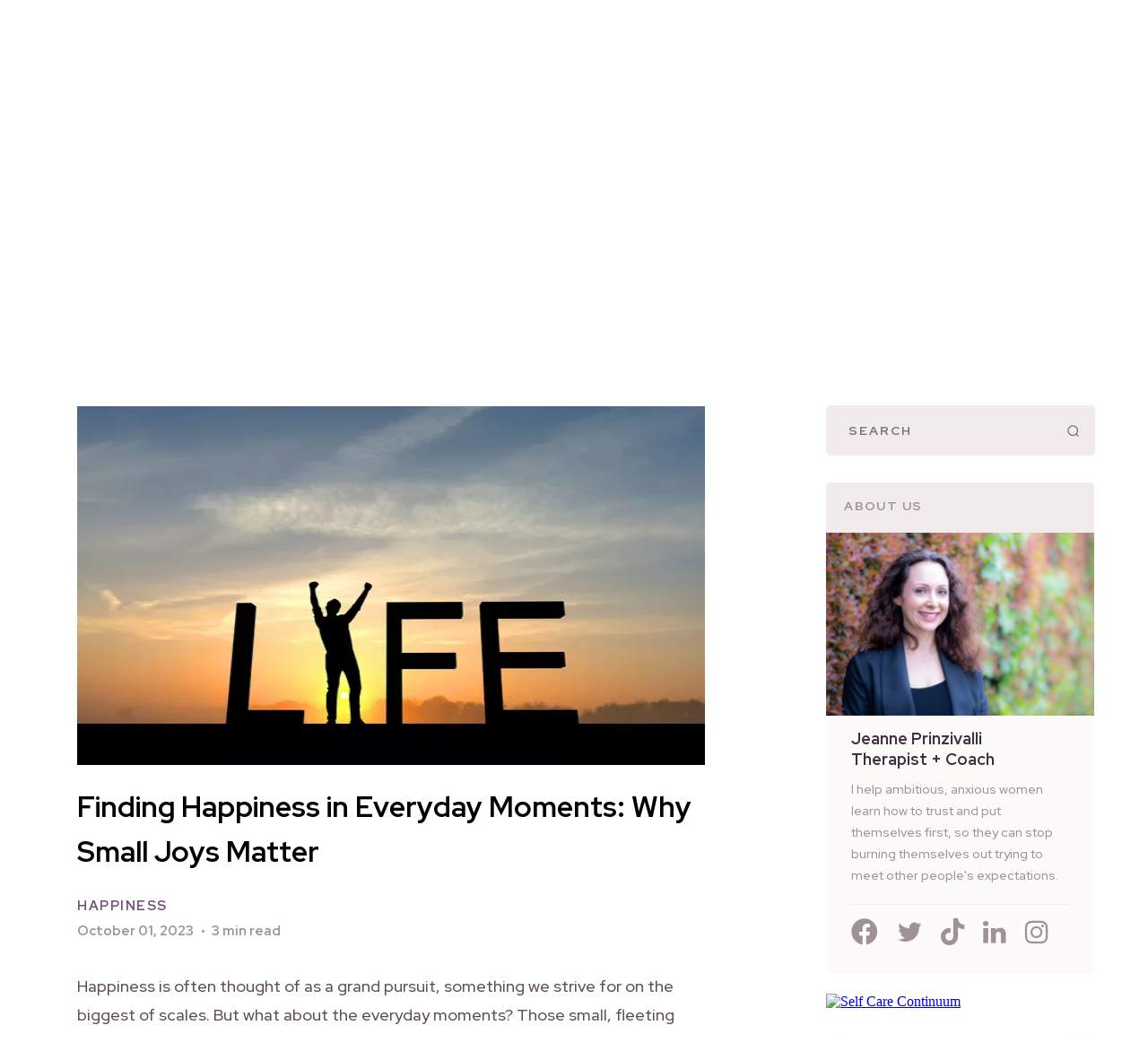

--- FILE ---
content_type: text/html;charset=utf-8
request_url: https://selfcarecontinuum.com/blog/b/finding-happiness-in-everyday-moments-why-small-joys-matter
body_size: 66684
content:
<!DOCTYPE html><html  lang="en" data-capo=""><head><meta charset="utf-8">
<meta name="viewport" content="width=device-width, initial-scale=1">
<title>Finding Happiness in Everyday Moments: Why Small Joys Matter</title>
<link rel="preconnect" href="https://fonts.gstatic.com/" crossorigin="anonymous">
<link rel="stylesheet" href="https://fonts.googleapis.com/css?family=Lato:100,100i,200,200i,300,300i,400,400i,500,500i,600,600i,700,700i,800,800i,900,900i%7COpen%20Sans:100,100i,200,200i,300,300i,400,400i,500,500i,600,600i,700,700i,800,800i,900,900i%7CMontserrat:100,100i,200,200i,300,300i,400,400i,500,500i,600,600i,700,700i,800,800i,900,900i%7CPrata:100,100i,200,200i,300,300i,400,400i,500,500i,600,600i,700,700i,800,800i,900,900i%7CEB%20Garamond:100,100i,200,200i,300,300i,400,400i,500,500i,600,600i,700,700i,800,800i,900,900i%7COswald:100,100i,200,200i,300,300i,400,400i,500,500i,600,600i,700,700i,800,800i,900,900i%7CRed%20Hat%20Display:100,100i,200,200i,300,300i,400,400i,500,500i,600,600i,700,700i,800,800i,900,900i&display=swap" media="print" onload="this.media='all'">
<style type="text/css"> 

 :root{ --primary: #37ca37;
--secondary: #188bf6;
--white: #ffffff;
--gray: #cbd5e0;
--black: #000000;
--red: #e93d3d;
--orange: #f6ad55;
--yellow: #faf089;
--green: #9ae6b4;
--teal: #81e6d9;
--malibu: #63b3ed;
--indigo: #757BBD;
--purple: #d6bcfa;
--pink: #fbb6ce;
--transparent: transparent;
--overlay: rgba(0, 0, 0, 0.5);
--my-custom-color-73: #f4f2ed;
--color-lgbsxbno: #A09195;
--color-lgc0n7lb: #60A7BD;
--color-lgboic9o: #3f2f45;
--color-lgbop307: #928488;
--color-lgdlci65: #75507B;
--color-lgdlivdj: #F9F9F9;
--color-lgdlqnu6: #4FBF99;
--color-lgdodwv4: #e9e3d8;
--color-lgbs3mj9: #3F2F45;
--color-lgc376wq: #75507B;
--color-lh7owojo: #FDFAFA;
--color-lhk7446e: #fcf6ed;
--arial: Arial;
--lato: Lato;
--open-sans: Open Sans;
--montserrat: Montserrat;
--prata: Prata;
--eb-garamond: EB Garamond;
--oswald: Oswald;
--red-hat-display: Red Hat Display;
--headlinefont: Prata;
--contentfont: EB Garamond;
--text-color: #000000;
--link-color: #188bf6; } .bg-fixed{bottom:0;top:0;left:0;right:0;position:fixed;overflow:auto;background-color:var(--white)} 
      
      .drop-zone-draggable .hl_main_popup{padding:20px;margin-top:0;border-color:var(--gray);border-width:10px;border-style:solid;background-color:var(--white)}
      
      
#hl_main_popup{padding:20px;margin-top:0;border-color:var(--gray);border-width:10px;border-style:solid;background-color:var(--white);width:720px} /* body text weight formatting */
body {
    font-weight: 400 !Important;
}

b {
    font-weight: 700 !Important;
}

/* black border on entire page */
body {
    border: 0px solid #000000 !Important;
}
/* top banner */
#sub-heading-tR-Q5wz8mC {
    min-width: 240px;
    margin: auto;
}

#col-TLzS2V_gOp>.inner, #col-X6QIceO88K>.inner {
    justify-content: flex-start;
}

#col-zN_5gW23MD>.inner {
    align-items: flex-start;
}

.hl_page-preview--content .cnav-menu-V76hHGsgN_, .hl_page-preview--content .cnav-menu-WtsoO0y84u, .hl_page-preview--content .cnav-menu-dzHEPjtfd7, .hl_page-preview--content .cnav-menu-fFgBdj4Eih {
    padding: 8px 0 0 0px;
}

.hl_page-preview--content .cnav-menu-yqTzfQmU30 {
    padding: 41px 0 0 0px !important;
}

.c-button a.cbutton-ERAkjHBblr:hover {
    /* background: transparent; */
    background: transparent !important;
    border: 2px solid #75507B;
    color: #75507B !important;
}

.hl-blog h1 {
    font-size: 48px !important;
    font-family: 'Red Hat Display';
    line-height: 50px;
}

.hl-blog h2 {
    font-family: 'Red Hat Display' !important;
    color: #3f2f45 !important;
    font-weight: 700 !important;
    font-size: 28px !important;
}

.blog-html-container .blog-category a {
    color: #75507b !important;
    text-decoration: underline;
    font-family: red hat display;
    font-weight: 700;
    text-transform: uppercase;
    font-size: 15px;
    letter-spacing: 1.5px;
    line-height: 28px;
    text-decoration: none;
}

.meta-section-1 .blog-date, .meta-section-1 .blog-info-dot, .meta-section-1 .blog-read-time {
    font-size: 15px !important;
    font-weight: 700;
    line-height: 28px;
    color: #a09195;
    font-family: red hat display;
}

.blog-html-container a:hover {
    color: #60a7bd;
}

.blog-html-container ol {
    display: block;
    list-style-type: decimal;
    margin: 1em 0;
    padding-left: 19px !important;
}

.blog-html-container ul {
    display: block;
    list-style-type: disc;
    margin: 1em 0;
    padding-left: 19px !important;
}

.blog-html-container ol li, .blog-html-container ul li {
    font-size: 18px;
    line-height: 32px;
    color: #5e4c52;
}

.blog-html-container a {
    text-decoration: none;
    color: #4fbf99;
    transition: .5s;
}

.blog-author p.blog-author-name {
    font-family: red hat display;
    font-weight: 700;
    text-transform: uppercase;
    font-size: 15px;
    letter-spacing: 1.5px;
    line-height: 20px;
}

.blog-html-container p {
    display: block;
    margin: 1em 0;
    font-family: red hat display;
    color: #a09195;
    font-weight: 500;
    font-size: 16px;
    line-height: 24px;
}

.blog-author .blog-author-image {
    border-radius: 100px;
    height: 60px !important;
    width: 60px !important;
}

.blog-author-details {
    border-color: #FDFAFA;
    border-style: solid;
    border-left: 1px;
    border-right: 1px;
    clear: both;
    background: #FDFAFA;
}

.blog-author-social-icons .social-icon {
    height: 18px;
    width: 21px;
    font-size: 25px;
    line-height: 35px;
}

.blog-html {
    margin-top: 2em !important;
}

.blog-html p {
    margin: 1em 0;
    font-family: 'Red Hat Display';
    font-size: 18px !important;
    font-weight: 500 !important;
    line-height: 32px;
    color: #5e4c52;
}

.blog-html p strong {
    display: inline;
    margin: 1em 0;
    font-family: 'Red Hat Display';
    font-size: 18px !important;
    font-weight: 700 !important;
    line-height: 32px;
    color: #5e4c52;
}

.blog-item-texts h2.blog-item-heading {
    font-family: red hat display;
    color: #3f2f45;
    font-weight: 700;
    font-size: 24px;
    letter-spacing: .5px;
    line-height: 28px;
}

.blog-item-texts p {
    margin: 5px 0;
    font-family: red hat display;
    color: #a09195 !important;
    font-weight: 500;
    font-size: 16px;
    line-height: 1.5;
}

p.blog-item-description {
    margin: 15px 0;
}

.blog-item-category span {
    /* color: #556c79; */
    font-size: 13px;
    margin-right: 3px;
    color: #60a7bd;
    font-family: red hat display;
    /* color: #a09195; */
    font-weight: 700;
    text-transform: uppercase;
    font-size: 15px;
    letter-spacing: 1.5px;
    line-height: 28px;
}

.hl_page-preview--content .section-E-FYRgE6G {
    padding: 0px !important;
}

.hl_page-preview--content .col-sujqRfDK3p .inner {
    padding: 15px 5px 10px !important;
}

.hl_page-preview--content .section-E-FYRgE6G {
    background-color: #fff !important;
}

.hl_page-preview--content .col-sujqRfDK3p {
    width: 22.5% !important;
}

#heading-6dmkyW7YoV h1 {
    font-family: red hat display;
    color: #3f2f45;
    font-weight: 700;
    font-size: 40px;
    letter-spacing: -.84px;
    line-height: 1.25;
}

#paragraph-nD6ONF8dz_ p {
    width: 40%;
    margin-left: auto;
    margin-right: auto;
    font-size: 18px;
    font-weight: 500;
    line-height: 26px;
    font-family: 'Red Hat Display';
    margin-top: 15px;
}

.hl_page-preview--content .col-4OJ0Jf2xVD .inner {
    padding: 0px 5px 10px !important;
}

.ccategory-navigation-xcyhTXU3m3 .categories {
    display: none;
}

.blog-items.standard .blog-column {
    float: left;
    width: 50% !important;
}
/* calendar formatting */
.form-control {
    border: 1px solid #000000 !Important;
    background-color: #ffffff !Important;
    font-family: EB Garamond !Important;
    font-size: 16px !important;
    margin-top: -5px !Important;
    border-radius: 0px !Important;
}

.hl-app .hl_button.--primary {
    background-color: transparent !Important;
    color: #000000 !Important;
    margin-top: -15px !Important;
    font-family: Eb Garamond !Important;
    width: auto !important;
    padding-left: 15px !Important;
    padding-right: 15px !Important;
    padding-bottom: 5px !Important;
    border-bottom: 1px solid #000000 !Important;
    font-size: 22px !Important;
    font-style: italic !important;
    font-weight: normal !Important;
    border-radius: 0px !Important;
    border-top: none !Important;
    border-left: none !Important;
    border-right: none !Important;
}

div#__nuxt .btn-vp:hover {
    color: #fff;
    background-color: #60a7bd;
}

.hl-app .white-bg {
    background-color: transparent !Important;
}

.hl-app .hl_widget-inner, .hl-app .form-builder--wrap {
    background-color: transparent !Important;
}

.hl-app {
    font-family: Eb Garamond !Important;
}

.hl-app a {
    color: #000000 !Important;
}

button.hl_select_button.--primary {
    background-color: #000000 !Important;
}

.multiselect__option--selected.multiselect__option--highlight {
    background: transparent !Important;
}

.multi_select_calendar .multiselect__option--highlight:hover {
    background: rgb(0 0 0 / 20%) !Important;
    border: rgb(0 0 0 / 20%) !Important;
}

.multi_select_calendar .multiselect__option--highlight {
    color: #000000 !Important;
    background: rgb(0 0 0 / 20%) !Important;
    border: #000000 !Important;
}

.vdpArrowNext:after {
    border-left-color: #000000 !Important;
}

.vdpArrowPrev:after {
    border-right-color: #000000 !Important;
}

.hl-app .details-item {
    border-bottom: none !Important;
}

.step3-btns {
    font-size: 16px !Important;
    font-family: Oswald;
    text-transform: uppercase !Important;
    color: #000000 !Important;
}

.hl-app .hl_widget-step1 .hl_widget--pick-hours h3 strong {
    font-family: Oswald;
    text-transform: uppercase !Important;
    color: #000000 !Important;
}

.hl-app .hl_widget-step1 .hour-select label:hover {
    background-color: rgb(0 0 0 / 20%) !Important;
    border-color: rgb(0 0 0 / 20%) !Important;
}

.hl-app .hl_widget-step1 .hour-select input:checked+label {
    background-color: #000000 !Important;
    border-color: #000000 !Important;
}

.vdpCell.selected .vdpCellContent {
    color: #ffffff !Important;
    background: #000000 !Important;
}

.selectable .vdpCellContent {
    color: #000000 !Important;
}

.selectable .vdpCellContent:hover {
    background: #000000 !Important;
    color: #ffffff !Important;
}

/* column padding formatting */
.c-column {
    padding-left: 0px !Important;
    padding-right: 0px !important;
}

/* gray image borders */
#image-R2tu1vFWO {
    border: solid 3px #c4c6c8 !Important;
}

/* black vetical divider in black section */
#col-gMGbqwwsRt {
    border-right: 1px solid #000000 !important;
}

/* column overlapping formatting */
#col-ClcwEGCTD2, #col-jE4KJWy2oM {
    z-index: 2 !Important;
}
/* Search Field */

.hl_page-preview--content .ccategory-navigation-xcyhTXU3m3 {
    padding: 10px 0 !important;
}

.category-nav-search {
    padding: 0 0px !important;
}

.category-nav-search .searchBar {
    background-color: #f2ebed !important;
    background-position: calc(100% - 17px) !important;
    background-size: 5%;
    border: 0px solid #d1d5db !important;
    height: 56px !important;
    padding: 10px;
    text-indent: 15px !important;
    width: 300px !important;
    border-radius: 5px !important;
    font-size: 14px !important;
    font-weight: 700 !important;
    color: #a09195 !important;
    font-family: red hat display !important;
    text-transform: uppercase !important;
    letter-spacing: 2px !important;
}

.category-nav-search .searchBar:focus {
    border-color: #75507b !important;
}

#category-navigation-xcyhTXU3m3 {
    border-bottom: 0px solid #d0d5dd !important;
}
/* mobile stylesheet */
@media only screen and (max-width:575px) {
    .blog-items.standard .blog-column {
        width: 100% !important;
    }
}

@media only screen and (max-width: 767px) {
    #nav-menu-4MiDJpwtV0 .nav-menu-wrapper {
        padding-left: 0;
    }

    .paragraph-7MohXGkztg p {
        text-align: left !important;
    }

    .hl_page-preview--content .row-VXpMtufM5d {
        padding: 20px 5px !important;
    }

    .hl_page-preview--content .row-VXpMtufM5d h2 {
        font-size: 18px!important;
    }

    .hl_page-preview--content .col-Vjaw3GSz9R {
        width: 100%;
        display: flex;
        justify-content: center;
        align-items: center;
    }

    p {
        text-align: left !Important;
    }

    .hl_page-preview--content .cnav-menu-V76hHGsgN_, .hl_page-preview--content .cnav-menu-WtsoO0y84u, .hl_page-preview--content .cnav-menu-dzHEPjtfd7, .hl_page-preview--content .cnav-menu-fFgBdj4Eih, .hl_page-preview--content .cnav-menu-yqTzfQmU30 {
        padding: 8px 0 0 0px !important;
    }

    .hl_page-preview--content .csub-heading-pFFvRRZLek, .hl_page-preview--content .csub-heading-oQWzN3By8v {
        text-align: left;
        padding: 0 0 0 0px;
    }

    .hl_page-preview--content .cnav-menu--ioUNdfAWF, .hl_page-preview--content .cnav-menu-B4QNDV3PDF,.hl_page-preview--content .cnav-menu-wpmzvRm2Qz {
        padding: 8px 0 0 0px;
    }

    #paragraph-nD6ONF8dz_ p {
        width: 100%;
    }

    .blog-item-content {
        padding: 0em;
    }

    .blog-html-container {
        text-align: left;
    }

    .blog-html-container p {
        text-align: left !important;
    }

    .hl_page-preview--content .col-sujqRfDK3p {
        display: none !important;
    }

    #row-VXpMtufM5d .nav-menu {
        display: block !important;
    }

    .nav-menu-wrapper {
        display: flex;
        justify-content: left !important;
    }

    #nav-menu-popup {
        width: 300px !important;
    }

    .nav-menu-body i.close-menu.fas.fa-times {
        color: #fff !important;
    }

    #nav-menu-IqRAOar3_f .nav-menu .nav-menu-item a, #nav-menu-popup.nav-menu-IqRAOar3_f .nav-menu .nav-menu-item a {
        color: var(--white);
        cursor: pointer;
        height: inherit;
        display: flex;
        align-items: center;
        padding: 15px;
        transition: all .3s ease;
        text-align: left;
        width: 100%;
        text-indent: 5px;
        margin: 0;
    }

    #nav-menu-popup.nav-menu-IqRAOar3_f .nav-menu-body .nav-menu .nav-menu-item {
        border-bottom: 1px solid rgba(255,255,255,.2);
    }

    #nav-menu-popup .nav-menu-body {
        padding: 35px 0px !important;
    }
}

@media only screen and (max-width: 900px) {
    p {
        text-align: center !Important;
    }

    body {
        border: 0px solid #000000 !important;
        text-align: center !important;
    }

    #divider-oUBpjhJcO {
        margin-bottom: 15px !Important;
    }

    #paragraph-4KaymTJ5D {
        margin-top: 20px !Important;
    }

    #col-gMGbqwwsRt {
        border-right: none !important;
    }

    #paragraph-8wy7Fn6Hr6 {
        margin-top: -35px !Important;
    }

    #section-S2QSphUlf {
        margin-top: 0px !Important;
    }

    #col-jE4KJWy2oM {
        margin-top: 20px !Important;
    }

    #section-UKVNN2H-J {
        padding-bottom: 20px !Important;
        padding-top: 50px !Important;
    }

    #section-5dfm4GWqo {
        padding-bottom: 30px !Important;
        margin-top: -60px !Important;
    }

    #section-UKVNN2H-J, #section-S2QSphUlf {
        padding-left: 10px !Important;
        padding-right: 10px !Important;
    }

    #section-S2QSphUlf {
        padding-bottom: 60px !Important;
        padding-top: 60px !Important;
    }

    #section-b-5Wevffj, #section-BOp25tRx2 {
        padding-left: 50px !Important;
        padding-right: 50px !Important;
    }
}

@media only screen and (max-width: 1106px) {
    #col-Vjaw3GSz9R>.inner, #col-zN_5gW23MD>.inner, #col-WqVNaTNiY8>.inner {
        justify-content: flex-start;
    }
}

@media only screen and (max-width: 1170px) {
    .hl_page-preview--content .col-sujqRfDK3p {
        width: 34.5% !important !important;
    }
}


 /* ---- HEADER styles ----- */  
 :root{--red-hat-display:Red Hat Display;--white:#ffffff;--black:#000000;--transparent:transparent;--color-lgbsxbno:#A09195;--color-lgboic9o:#3f2f45;--color-lgc376wq:#75507B}.hl_page-preview--content .row-8mLe7agqkY,.hl_page-preview--content .section-0hANGtlzA{padding:0 0 3px;margin-top:0;margin-bottom:0;background-color:var(--my-custom-color-67);border-color:var(--black);border-width:2px;border-style:solid}.hl_page-preview--content .row-8mLe7agqkY{padding:15px 0 35px;background-color:var(--transparent);width:100%}.hl_page-preview--content .col-hdYz5z8LPk{width:32.1%}.hl_page-preview--content .col-UA7R2lfy_P .inner,.hl_page-preview--content .col-hdYz5z8LPk .inner,.hl_page-preview--content .col-pIxs7wC6PH .inner{padding:10px 5px;background-color:var(--transparent);width:32.1%;border-color:var(--black);border-width:2px;border-style:solid;margin-top:0;margin-bottom:0}.hl_page-preview--content .image-3GsHUHKosS{margin-top:0;margin-bottom:0}.hl_page-preview--content .cimage-3GsHUHKosS{padding:10px 0 10px 10px;background-color:var(--transparent);opacity:1;text-align:center}.hl_page-preview--content .col-UA7R2lfy_P{width:35.2%}.hl_page-preview--content .col-UA7R2lfy_P .inner,.hl_page-preview--content .col-pIxs7wC6PH .inner{padding:10px 0;width:35.2%}.hl_page-preview--content .cnav-menu-IqRAOar3_f{font-family:var(--red-hat-display);padding:0;margin-top:0;background-color:var(--white);mobile-background-color:var(--color-lgc376wq);color:var(--color-lgbsxbno);bold-text-color:var(--text-color);italic-text-color:var(--text-color);underline-text-color:var(--text-color);icon-color:var(--text-color);secondary-color:var(--color-lgboic9o);nav-menu-item-hover-background-color:var(--white);line-height:1.3em;text-transform:none;letter-spacing:1px;text-align:left;border-color:var(--black);border-width:2px;border-style:solid;nav-menu-item-spacing-x:15px;nav-menu-item-spacing-y:15px;dropdown-background:var(--white);dropdown-text-color:var(--black);dropdown-hover-color:var(--black);dropdown-item-spacing:10px}.hl_page-preview--content .col-pIxs7wC6PH{width:32.7%}.hl_page-preview--content .col-pIxs7wC6PH .inner{padding:10px 5px 10px 75px;width:32.7%}.hl_page-preview--content .button-ERAkjHBblr{margin-top:0;margin-bottom:0;text-align:center}.hl_page-preview--content .cbutton-ERAkjHBblr{font-family:var(--red-hat-display);background-color:var(--color-lgc376wq);color:var(--white);secondary-color:var(--white);text-decoration:none;padding:9px 18px;font-weight:700;border-color:#00000033;border-width:1px;border-style:solid;letter-spacing:0;text-transform:none;text-shadow:0 0 0 transparent;width:auto%}#section-0hANGtlzA>.inner{max-width:1170px}#col-UA7R2lfy_P>.inner,#col-hdYz5z8LPk>.inner{flex-direction:column;justify-content:center;align-items:inherit;flex-wrap:nowrap}#nav-menu-IqRAOar3_f .nav-menu,.--mobile #nav-menu-IqRAOar3_f .nav-menu{font-size:14px}#nav-menu-popup.nav-menu-IqRAOar3_f .nav-menu-body{background:var(--color-lgc376wq)}#nav-menu-IqRAOar3_f .nav-menu li.nav-menu-item{flex:1;display:flex;align-items:center;height:100%;white-space:nowrap}#nav-menu-IqRAOar3_f .nav-menu .nav-menu-item a,#nav-menu-popup.nav-menu-IqRAOar3_f .nav-menu .nav-menu-item a{color:var(--color-lgbsxbno);cursor:pointer;height:inherit;display:flex;align-items:center;padding:15px;transition:all .3s ease}#nav-menu-IqRAOar3_f .nav-menu .nav-menu-item:hover a{color:var(--color-lgboic9o);background:var(--white)}#nav-menu-popup.nav-menu-IqRAOar3_f .nav-menu .nav-menu-item:hover a,#nav-menu-popup.nav-menu-IqRAOar3_f .nav-menu-body .nav-menu .nav-menu-item:hover{color:var(--color-lgboic9o)}.--mobile #nav-menu-IqRAOar3_f .nav-menu .dropdown-menu .dropdown-item{font-size:12px}#nav-menu-popup.nav-menu-IqRAOar3_f .nav-menu{font-size:14px;font-family:var(--red-hat-display)}#nav-menu-popup.nav-menu-IqRAOar3_f .nav-menu-body .close-menu{color:var(--text-color);font-size:14px}#nav-menu-popup.nav-menu-IqRAOar3_f .nav-menu-body .nav-menu .nav-menu-item{color:var(--color-lgbsxbno);text-align:left;transition:all .3s ease;font-size:12px}#nav-menu-IqRAOar3_f .nav-menu .dropdown-menu .dropdown-item{font-size:12px;text-align:left}#nav-menu-IqRAOar3_f .nav-menu .dropdown-menu .dropdown-item a,#nav-menu-popup.nav-menu-IqRAOar3_f .nav-menu .nav-dropdown-menu .nav-menu-item:hover a{color:var(--black);background:var(--white);padding:10px;transition:all .3s ease}#nav-menu-IqRAOar3_f .nav-menu .dropdown-menu .dropdown-item:hover a,#nav-menu-popup.nav-menu-IqRAOar3_f .nav-menu-body .nav-dropdown-menu .nav-menu-item a,#nav-menu-popup.nav-menu-IqRAOar3_f .nav-menu-body .nav-dropdown-menu .nav-menu-item:hover a{color:var(--black)}#nav-menu-popup.nav-menu-IqRAOar3_f .nav-menu-body .nav-dropdown-menu .nav-menu-item{background:var(--white);font-size:12px}#nav-menu-IqRAOar3_f .nav-menu-mobile span::before{cursor:pointer;color:var(--text-color);content:"";font-family:"Font Awesome 5 Free";font-weight:700;font-size:14px}@media screen and (min-width:0px) and (max-width:480px){.nav-menu-IqRAOar3_f .branding .title{font-size:14px;line-height:1.3em}}@media screen and (min-width:481px) and (max-width:10000px){.nav-menu-IqRAOar3_f .branding .title{font-size:14px;line-height:1.3em}}#nav-menu-IqRAOar3_f strong{font-weight:700}#nav-menu-IqRAOar3_f em,#nav-menu-IqRAOar3_f strong,#nav-menu-IqRAOar3_f u{color:var(--text-color)!important}#col-pIxs7wC6PH>.inner{flex-direction:column;justify-content:center;align-items:inherit;flex-wrap:nowrap}@media screen and (min-width:481px) and (max-width:10000px){.button-ERAkjHBblr .button-icon-end,.button-ERAkjHBblr .button-icon-start,.button-ERAkjHBblr .main-heading-button{font-size:14px}.button-ERAkjHBblr .button-icon-start{margin-right:5px}.button-ERAkjHBblr .button-icon-end{margin-left:5px}.button-ERAkjHBblr .sub-heading-button{font-size:15px;color:var(--white)}}@media screen and (min-width:0px) and (max-width:480px){.button-ERAkjHBblr .button-icon-end,.button-ERAkjHBblr .button-icon-start,.button-ERAkjHBblr .main-heading-button{font-size:16px}.button-ERAkjHBblr .button-icon-start{margin-right:5px}.button-ERAkjHBblr .button-icon-end{margin-left:5px}.button-ERAkjHBblr .sub-heading-button{font-size:15px;color:var(--white)}} 
 /* ---- Section styles ----- */ 
:root{--red-hat-display:Red Hat Display;--black:#000000;--transparent:transparent;--color-lgbop307:#928488;--color-lgdlivdj:#F9F9F9;--color-lhk7446e:#fcf6ed}.hl_page-preview--content .section-3KzP5UwWAE{padding:40px 0 60px;margin-top:0;margin-bottom:0;background-color:var(--color-lgdlivdj);border-color:var(--black);border-width:2px;border-style:solid}.hl_page-preview--content .col-db57EcTAC8 .inner,.hl_page-preview--content .row-Vi6ZaeKku4{margin-top:0;margin-bottom:0;padding:15px 0;background-color:var(--transparent);border-color:var(--black);border-width:2px;border-style:solid;width:46%}.hl_page-preview--content .col-db57EcTAC8{width:100%}.hl_page-preview--content .col-db57EcTAC8 .inner{padding:10px 5px;width:100%}.hl_page-preview--content .sub-heading-xFgF-pyt79{margin-top:0;margin-bottom:0}.hl_page-preview--content .csub-heading-xFgF-pyt79{font-family:var(--red-hat-display);background-color:var(--transparent);color:var(--color-lgbop307);icon-color:var(--text-color);font-weight:400;padding:30px 0 0;opacity:1;text-shadow:0 0 0 transparent;border-color:var(--black);border-width:2px;border-style:solid;line-height:1.3em;text-transform:none;letter-spacing:0;text-align:center}.hl_page-preview--content .sub-heading-tR-Q5wz8mC{margin-top:0;margin-bottom:0}.hl_page-preview--content .csub-heading-tR-Q5wz8mC{font-family:var(--red-hat-display);background-color:var(--color-lhk7446e);color:var(--text-color);icon-color:var(--text-color);font-weight:400;padding:0;opacity:1;text-shadow:0 0 0 transparent;border-color:var(--black);border-width:2px;border-style:solid;line-height:1.3em;text-transform:uppercase;letter-spacing:0;text-align:center}#section-3KzP5UwWAE>.inner{max-width:1170px}#col-db57EcTAC8>.inner{flex-direction:column;justify-content:center;align-items:inherit;flex-wrap:nowrap}.sub-heading-tR-Q5wz8mC,.sub-heading-xFgF-pyt79{font-weight:400}.sub-heading-xFgF-pyt79 strong{font-weight:700}.sub-heading-tR-Q5wz8mC em,.sub-heading-tR-Q5wz8mC u,.sub-heading-xFgF-pyt79 em,.sub-heading-xFgF-pyt79 strong,.sub-heading-xFgF-pyt79 u{color:var(--text-color)!important}.sub-heading-tR-Q5wz8mC a,.sub-heading-tR-Q5wz8mC a *,.sub-heading-xFgF-pyt79 a,.sub-heading-xFgF-pyt79 a *{color:var(--link-color)!important;text-decoration:none}.sub-heading-tR-Q5wz8mC a:hover,.sub-heading-xFgF-pyt79 a:hover{text-decoration:underline}@media screen and (min-width:0px) and (max-width:480px){.sub-heading-xFgF-pyt79 h1,.sub-heading-xFgF-pyt79 h2,.sub-heading-xFgF-pyt79 h3,.sub-heading-xFgF-pyt79 h4,.sub-heading-xFgF-pyt79 h5,.sub-heading-xFgF-pyt79 h6,.sub-heading-xFgF-pyt79 ul li,.sub-heading-xFgF-pyt79.text-output{font-size:14px!important}}@media screen and (min-width:481px) and (max-width:10000px){.sub-heading-xFgF-pyt79 h1,.sub-heading-xFgF-pyt79 h2,.sub-heading-xFgF-pyt79 h3,.sub-heading-xFgF-pyt79 h4,.sub-heading-xFgF-pyt79 h5,.sub-heading-xFgF-pyt79 h6,.sub-heading-xFgF-pyt79 ul li,.sub-heading-xFgF-pyt79.text-output{font-size:18px!important}}.sub-heading-tR-Q5wz8mC.text-output h1:first-child:before,.sub-heading-tR-Q5wz8mC.text-output h2:first-child:before,.sub-heading-tR-Q5wz8mC.text-output h3:first-child:before,.sub-heading-tR-Q5wz8mC.text-output h4:first-child:before,.sub-heading-tR-Q5wz8mC.text-output h5:first-child:before,.sub-heading-tR-Q5wz8mC.text-output h6:first-child:before,.sub-heading-tR-Q5wz8mC.text-output p:first-child:before,.sub-heading-xFgF-pyt79.text-output h1:first-child:before,.sub-heading-xFgF-pyt79.text-output h2:first-child:before,.sub-heading-xFgF-pyt79.text-output h3:first-child:before,.sub-heading-xFgF-pyt79.text-output h4:first-child:before,.sub-heading-xFgF-pyt79.text-output h5:first-child:before,.sub-heading-xFgF-pyt79.text-output h6:first-child:before,.sub-heading-xFgF-pyt79.text-output p:first-child:before{color:var(--text-color);content:'\';
    font-family: '';margin-right:5px;font-weight:700}.sub-heading-tR-Q5wz8mC strong{color:var(--color-lgbop307)!important;font-weight:700}@media screen and (min-width:0px) and (max-width:480px){.sub-heading-tR-Q5wz8mC h1,.sub-heading-tR-Q5wz8mC h2,.sub-heading-tR-Q5wz8mC h3,.sub-heading-tR-Q5wz8mC h4,.sub-heading-tR-Q5wz8mC h5,.sub-heading-tR-Q5wz8mC h6,.sub-heading-tR-Q5wz8mC ul li,.sub-heading-tR-Q5wz8mC.text-output{font-size:15px!important}}@media screen and (min-width:481px) and (max-width:10000px){.sub-heading-tR-Q5wz8mC h1,.sub-heading-tR-Q5wz8mC h2,.sub-heading-tR-Q5wz8mC h3,.sub-heading-tR-Q5wz8mC h4,.sub-heading-tR-Q5wz8mC h5,.sub-heading-tR-Q5wz8mC h6,.sub-heading-tR-Q5wz8mC ul li,.sub-heading-tR-Q5wz8mC.text-output{font-size:18px!important}} 
 /* ---- Section styles ----- */ 
:root{--red-hat-display:Red Hat Display;--black:#000000;--transparent:transparent;--color-lgbop307:#928488;--color-lgdlivdj:#F9F9F9;--color-lhk7446e:#fcf6ed}.hl_page-preview--content .section-EsTrDQ1SLs{padding:40px 0 30px;margin-top:0;margin-bottom:0;background-color:var(--color-lgdlivdj);border-color:var(--black);border-width:2px;border-style:solid}.hl_page-preview--content .col-J5in8z1mtd .inner,.hl_page-preview--content .row-He6FoDjJX6{margin-top:0;margin-bottom:0;padding:15px 0;background-color:var(--transparent);border-color:var(--black);border-width:2px;border-style:solid;width:46%}.hl_page-preview--content .col-J5in8z1mtd{width:100%}.hl_page-preview--content .col-J5in8z1mtd .inner{padding:10px 5px;width:100%}.hl_page-preview--content .sub-heading-1PO3uB6x4K{margin-top:0;margin-bottom:0}.hl_page-preview--content .csub-heading-1PO3uB6x4K{font-family:var(--red-hat-display);background-color:var(--color-lhk7446e);color:var(--text-color);icon-color:var(--text-color);font-weight:400;padding:0;opacity:1;text-shadow:0 0 0 transparent;border-color:var(--black);border-width:2px;border-style:solid;line-height:1.3em;text-transform:uppercase;letter-spacing:0;text-align:center}.hl_page-preview--content .sub-heading-qWyiiWtsFq{margin-top:0;margin-bottom:0}.hl_page-preview--content .csub-heading-qWyiiWtsFq{font-family:var(--red-hat-display);background-color:var(--transparent);color:var(--color-lgbop307);icon-color:var(--text-color);font-weight:400;padding:30px 0 0;opacity:1;text-shadow:0 0 0 transparent;border-color:var(--black);border-width:2px;border-style:solid;line-height:1.3em;text-transform:none;letter-spacing:0;text-align:center}#section-EsTrDQ1SLs>.inner{max-width:1170px}#col-J5in8z1mtd>.inner{flex-direction:column;justify-content:center;align-items:inherit;flex-wrap:nowrap}.sub-heading-1PO3uB6x4K,.sub-heading-qWyiiWtsFq{font-weight:400}.sub-heading-1PO3uB6x4K strong{color:var(--color-lgbop307)!important;font-weight:700}.sub-heading-1PO3uB6x4K em,.sub-heading-1PO3uB6x4K u{color:var(--text-color)!important}.sub-heading-1PO3uB6x4K a,.sub-heading-1PO3uB6x4K a *,.sub-heading-qWyiiWtsFq a,.sub-heading-qWyiiWtsFq a *{color:var(--link-color)!important;text-decoration:none}.sub-heading-1PO3uB6x4K a:hover,.sub-heading-qWyiiWtsFq a:hover{text-decoration:underline}@media screen and (min-width:0px) and (max-width:480px){.sub-heading-1PO3uB6x4K h1,.sub-heading-1PO3uB6x4K h2,.sub-heading-1PO3uB6x4K h3,.sub-heading-1PO3uB6x4K h4,.sub-heading-1PO3uB6x4K h5,.sub-heading-1PO3uB6x4K h6,.sub-heading-1PO3uB6x4K ul li,.sub-heading-1PO3uB6x4K.text-output{font-size:15px!important}}@media screen and (min-width:481px) and (max-width:10000px){.sub-heading-1PO3uB6x4K h1,.sub-heading-1PO3uB6x4K h2,.sub-heading-1PO3uB6x4K h3,.sub-heading-1PO3uB6x4K h4,.sub-heading-1PO3uB6x4K h5,.sub-heading-1PO3uB6x4K h6,.sub-heading-1PO3uB6x4K ul li,.sub-heading-1PO3uB6x4K.text-output{font-size:18px!important}}.sub-heading-1PO3uB6x4K.text-output h1:first-child:before,.sub-heading-1PO3uB6x4K.text-output h2:first-child:before,.sub-heading-1PO3uB6x4K.text-output h3:first-child:before,.sub-heading-1PO3uB6x4K.text-output h4:first-child:before,.sub-heading-1PO3uB6x4K.text-output h5:first-child:before,.sub-heading-1PO3uB6x4K.text-output h6:first-child:before,.sub-heading-1PO3uB6x4K.text-output p:first-child:before,.sub-heading-qWyiiWtsFq.text-output h1:first-child:before,.sub-heading-qWyiiWtsFq.text-output h2:first-child:before,.sub-heading-qWyiiWtsFq.text-output h3:first-child:before,.sub-heading-qWyiiWtsFq.text-output h4:first-child:before,.sub-heading-qWyiiWtsFq.text-output h5:first-child:before,.sub-heading-qWyiiWtsFq.text-output h6:first-child:before,.sub-heading-qWyiiWtsFq.text-output p:first-child:before{color:var(--text-color);content:'\';
    font-family: '';margin-right:5px;font-weight:700}.sub-heading-qWyiiWtsFq strong{font-weight:700}.sub-heading-qWyiiWtsFq em,.sub-heading-qWyiiWtsFq strong,.sub-heading-qWyiiWtsFq u{color:var(--text-color)!important}@media screen and (min-width:0px) and (max-width:480px){.sub-heading-qWyiiWtsFq h1,.sub-heading-qWyiiWtsFq h2,.sub-heading-qWyiiWtsFq h3,.sub-heading-qWyiiWtsFq h4,.sub-heading-qWyiiWtsFq h5,.sub-heading-qWyiiWtsFq h6,.sub-heading-qWyiiWtsFq ul li,.sub-heading-qWyiiWtsFq.text-output{font-size:14px!important}}@media screen and (min-width:481px) and (max-width:10000px){.sub-heading-qWyiiWtsFq h1,.sub-heading-qWyiiWtsFq h2,.sub-heading-qWyiiWtsFq h3,.sub-heading-qWyiiWtsFq h4,.sub-heading-qWyiiWtsFq h5,.sub-heading-qWyiiWtsFq h6,.sub-heading-qWyiiWtsFq ul li,.sub-heading-qWyiiWtsFq.text-output{font-size:18px!important}} 
 /* ---- Section styles ----- */ 
:root{--black:#000000;--transparent:transparent;--color-lgdlivdj:#F9F9F9;--color-lh7owojo:#FDFAFA}.hl_page-preview--content .section-E-FYRgE6G{padding:20px 0 61px;margin-top:0;margin-bottom:0;background-color:var(--color-lgdlivdj);border-color:var(--black);border-width:2px;border-style:solid}.hl_page-preview--content .col-4OJ0Jf2xVD .inner,.hl_page-preview--content .col-sujqRfDK3p .inner,.hl_page-preview--content .row-9PdUYAxKEh{margin-top:0;margin-bottom:0;padding:15px 0;background-color:var(--transparent);border-color:var(--black);border-width:2px;border-style:solid;width:100%}.hl_page-preview--content .col-4OJ0Jf2xVD{width:69.7%}.hl_page-preview--content .col-4OJ0Jf2xVD .inner,.hl_page-preview--content .col-sujqRfDK3p .inner{padding:40px 5px 10px;width:69.7%}.hl_page-preview--content .cblog-X5FILZ4_v3{button-color:var(--transparent);button-text-color:#6b7280;button-border-color:#d1d5db;padding:10px;margin-top:0;margin-bottom:0;border-color:var(--black);border-style:solid;border-width:2px}.hl_page-preview--content .col-sujqRfDK3p{width:30.3%}.hl_page-preview--content .col-sujqRfDK3p .inner{width:30.3%}.hl_page-preview--content .image-UNMneqJpGk{margin-top:30px;margin-bottom:0}.hl_page-preview--content .cimage-UNMneqJpGk{padding:0 30px 30px;background-color:var(--color-lh7owojo);opacity:1;text-align:center}.hl_page-preview--content .ccategory-navigation-xcyhTXU3m3{padding:10px;margin-top:0;color:var(--text-color);secondary-color:var(--blue);line-height:1.3em;letter-spacing:0;text-align:center;border-color:var(--black);border-style:solid;border-width:2px;background-color:var(--transparent);nav-menu-item-spacing-x:5px;nav-menu-item-spacing-y:5px}.hl_page-preview--content .custom-code-RcfaOUEWkb,.hl_page-preview--content .custom-code-phKD9MK-gv{margin-top:0;margin-bottom:0}.hl_page-preview--content .custom-code-ySatwWPrX2{margin-top:20px;margin-bottom:0}#section-E-FYRgE6G>.inner{max-width:1170px}#col-4OJ0Jf2xVD>.inner{flex-direction:column;justify-content:flex-start;align-items:flex-start;flex-wrap:nowrap}#blog-X5FILZ4_v3 .more-actions-icon,#blog-X5FILZ4_v3 .more-actions-text{color:#6b7280}#blog-X5FILZ4_v3 .more-actions{background-color:var(--transparent);border:1px solid #d1d5db}#blog-X5FILZ4_v3 .blog-item-texts,#blog-X5FILZ4_v3 .empty-blogs,#blog-X5FILZ4_v3 .more-actions{font-family:var(--contentfont)}#blog-X5FILZ4_v3 .more-actions .more-actions-icon:before{content:""!important;font-family:"Font Awesome 5 Free"}#col-sujqRfDK3p>.inner{flex-direction:column;justify-content:flex-start;align-items:flex-start;flex-wrap:nowrap}#category-navigation-xcyhTXU3m3{font-family:var(--contentfont);border-bottom:1px solid #d0d5dd}#category-navigation-xcyhTXU3m3 .hl-category-nav-menu-text{font-size:20px}@media screen and (min-width:0px) and (max-width:480px){#category-navigation-xcyhTXU3m3 .hl-category-nav-menu-text{font-size:14px}}#category-navigation-xcyhTXU3m3 .hl-category-nav-menu-text{color:var(--text-color)}#category-navigation-xcyhTXU3m3 .hl-category-nav-menu-text-active-category,#category-navigation-xcyhTXU3m3 .hl-category-nav-menu-text:hover{color:var(--blue)}#category-navigation-xcyhTXU3m3 .hl-category-nav-menu-text{padding:5px}
 /* ---- FOOTER styles ----- */  
 :root{--red-hat-display:Red Hat Display;--white:#ffffff;--black:#000000;--transparent:transparent;--overlay:rgba(0, 0, 0, 0.5);--color-lgbsxbno:#A09195;--color-lgc0n7lb:#60A7BD;--color-lgbs3mj9:#3F2F45}.hl_page-preview--content .col-Vjaw3GSz9R .inner,.hl_page-preview--content .row-VXpMtufM5d,.hl_page-preview--content .section-slJy6QXURV{padding:20px 0;margin-top:0;margin-bottom:0;background-color:var(--transparent);border-color:var(--black);border-width:2px;border-style:solid}.hl_page-preview--content .col-Vjaw3GSz9R .inner,.hl_page-preview--content .row-VXpMtufM5d{padding:84px 0 0;width:100%}.hl_page-preview--content .col-Vjaw3GSz9R{width:100%}.hl_page-preview--content .col-Vjaw3GSz9R .inner{padding:0 5px 10px}.hl_page-preview--content .image-j4jtCoplWl{margin-top:0;margin-bottom:0}.hl_page-preview--content .cimage-j4jtCoplWl{padding:0 10px;background-color:var(--transparent);opacity:1;text-align:center}.hl_page-preview--content .bulletList-dlTx9vH_a5{margin-top:0;margin-bottom:0}.hl_page-preview--content .cbulletList-dlTx9vH_a5{font-family:var(--red-hat-display);background-color:var(--transparent);color:var(--color-lgbsxbno);icon-color:var(--color-lgbsxbno);padding:0 20px 10px;opacity:1;text-shadow:0 0 0 transparent;border-color:var(--black);border-width:2px;border-style:solid;line-height:1em;letter-spacing:0;text-align:left}.hl_page-preview--content .bulletList-M7ATPm6Jq9{margin-top:0;margin-bottom:0}.hl_page-preview--content .cbulletList-M7ATPm6Jq9{font-family:var(--red-hat-display);background-color:var(--transparent);color:var(--color-lgbsxbno);icon-color:var(--color-lgbsxbno);padding:0 20px 20px;opacity:1;text-shadow:0 0 0 transparent;border-color:var(--black);border-width:2px;border-style:solid;line-height:1em;letter-spacing:0;text-align:left}.hl_page-preview--content .bulletList-pR79REHJfu{margin-top:0;margin-bottom:0}.hl_page-preview--content .cbulletList-pR79REHJfu{font-family:var(--red-hat-display);background-color:var(--transparent);color:var(--color-lgbsxbno);icon-color:var(--color-lgbsxbno);padding:20px 20px 10px;opacity:1;text-shadow:0 0 0 transparent;border-color:var(--black);border-width:2px;border-style:solid;line-height:1em;letter-spacing:0;text-align:left}.hl_page-preview--content .col-zN_5gW23MD{width:100%}.hl_page-preview--content .col-WqVNaTNiY8 .inner,.hl_page-preview--content .col-X6QIceO88K .inner,.hl_page-preview--content .col-zN_5gW23MD .inner{padding:10px 5px 45px;background-color:var(--transparent);width:100%;border-color:var(--black);border-width:2px;border-style:solid;margin-top:0;margin-bottom:0}.hl_page-preview--content .sub-heading-pFFvRRZLek{margin-top:0;margin-bottom:0}.hl_page-preview--content .csub-heading-pFFvRRZLek{font-family:var(--red-hat-display);background-color:var(--transparent);color:var(--text-color);icon-color:var(--text-color);font-weight:400;padding:0;opacity:1;text-shadow:0 0 0 transparent;border-color:var(--black);border-width:2px;border-style:solid;line-height:1.3em;letter-spacing:2px;text-align:center}.hl_page-preview--content .cnav-menu-V76hHGsgN_,.hl_page-preview--content .cnav-menu-WtsoO0y84u,.hl_page-preview--content .cnav-menu-bAjFk0SUej,.hl_page-preview--content .cnav-menu-dzHEPjtfd7,.hl_page-preview--content .cnav-menu-fFgBdj4Eih{font-family:var(--red-hat-display);padding:41px 0 0 30px;margin-top:0;background-color:var(--white);mobile-background-color:var(--overlay);color:var(--color-lgbsxbno);bold-text-color:var(--text-color);italic-text-color:var(--text-color);underline-text-color:var(--text-color);icon-color:var(--text-color);secondary-color:var(--color-lgbs3mj9);nav-menu-item-hover-background-color:var(--white);line-height:1.3em;text-transform:none;letter-spacing:0;text-align:left;border-color:var(--black);border-width:2px;border-style:solid;nav-menu-item-spacing-x:5px;nav-menu-item-spacing-y:5px;dropdown-background:var(--white);dropdown-text-color:var(--black);dropdown-hover-color:var(--black);dropdown-item-spacing:10px}.hl_page-preview--content .cnav-menu-V76hHGsgN_,.hl_page-preview--content .cnav-menu-WtsoO0y84u,.hl_page-preview--content .cnav-menu-bAjFk0SUej,.hl_page-preview--content .cnav-menu-fFgBdj4Eih{padding:8px 0 0 30px}.hl_page-preview--content .cnav-menu-WtsoO0y84u,.hl_page-preview--content .cnav-menu-bAjFk0SUej{padding:41px 0 0 20px}.hl_page-preview--content .cnav-menu-bAjFk0SUej{padding:8px 0 0 30px}.hl_page-preview--content .col-WqVNaTNiY8{width:100%}.hl_page-preview--content .sub-heading-oQWzN3By8v{margin-top:0;margin-bottom:0}.hl_page-preview--content .csub-heading-oQWzN3By8v{font-family:var(--red-hat-display);background-color:var(--transparent);color:var(--text-color);icon-color:var(--text-color);font-weight:400;padding:0 0 0 25px;opacity:1;text-shadow:0 0 0 transparent;border-color:var(--black);border-width:2px;border-style:solid;line-height:1.3em;letter-spacing:2px;text-align:left}.hl_page-preview--content .cnav-menu--ioUNdfAWF,.hl_page-preview--content .cnav-menu-4MiDJpwtV0,.hl_page-preview--content .cnav-menu-B4QNDV3PDF,.hl_page-preview--content .cnav-menu-wpmzvRm2Qz{font-family:var(--red-hat-display);padding:41px 0 0 20px;margin-top:0;background-color:var(--white);mobile-background-color:var(--overlay);color:var(--color-lgbsxbno);bold-text-color:var(--text-color);italic-text-color:var(--text-color);underline-text-color:var(--text-color);icon-color:var(--text-color);secondary-color:var(--color-lgbs3mj9);nav-menu-item-hover-background-color:var(--white);line-height:1.3em;text-transform:none;letter-spacing:0;text-align:left;border-color:var(--black);border-width:2px;border-style:solid;nav-menu-item-spacing-x:5px;nav-menu-item-spacing-y:5px;dropdown-background:var(--white);dropdown-text-color:var(--black);dropdown-hover-color:var(--black);dropdown-item-spacing:10px}.hl_page-preview--content .cnav-menu--ioUNdfAWF,.hl_page-preview--content .cnav-menu-4MiDJpwtV0,.hl_page-preview--content .cnav-menu-B4QNDV3PDF{padding:8px 0 0 20px}.hl_page-preview--content .col-X6QIceO88K{width:100%}.hl_page-preview--content .col-X6QIceO88K .inner{padding:10px 5px 13px}.hl_page-preview--content .sub-heading-V6q4WYqFjU{margin-top:0;margin-bottom:0}.hl_page-preview--content .csub-heading-V6q4WYqFjU{font-family:var(--red-hat-display);background-color:var(--transparent);color:var(--text-color);icon-color:var(--text-color);font-weight:400;padding:0;opacity:1;text-shadow:0 0 0 transparent;border-color:var(--black);border-width:2px;border-style:solid;line-height:1.3em;letter-spacing:2px;text-align:left}.hl_page-preview--content .paragraph-7MohXGkztg{margin-top:0;margin-bottom:0}.hl_page-preview--content .cparagraph-7MohXGkztg{font-family:var(--red-hat-display);background-color:var(--transparent);color:var(--color-lgbsxbno);icon-color:var(--text-color);font-weight:400;padding:20px 0 0;opacity:1;text-shadow:0 0 0 transparent;border-color:var(--black);border-width:2px;border-style:solid;line-height:1.3em;letter-spacing:0;text-align:left}.hl_page-preview--content .divider-6nYv7bMeyG{margin-top:0;margin-bottom:0;padding-top:10px;padding-bottom:10px}.hl_page-preview--content .cdivider-6nYv7bMeyG{padding-top:5px;padding-bottom:5px}.hl_page-preview--content .custom-code-UM6O_3dZcn,.hl_page-preview--content .custom-code-eHgycGlkRx,.hl_page-preview--content .row-UPNQCPi0o_{margin-top:0;margin-bottom:0}.hl_page-preview--content .col-TLzS2V_gOp .inner,.hl_page-preview--content .row-UPNQCPi0o_{padding:35px 0 0;background-color:var(--transparent);border-color:var(--black);border-width:2px;border-style:solid;width:100%}.hl_page-preview--content .col-TLzS2V_gOp{width:100%}.hl_page-preview--content .col-TLzS2V_gOp .inner{padding:0 5px 10px;margin-top:0;margin-bottom:0}.hl_page-preview--content .paragraph-NPEsMTCt2{margin-top:0;margin-bottom:0}.hl_page-preview--content .cparagraph-NPEsMTCt2{font-family:var(--red-hat-display);background-color:var(--transparent);color:var(--color-lgbsxbno);icon-color:var(--text-color);font-weight:400;padding:0;opacity:1;text-shadow:0 0 0 transparent;border-color:var(--black);border-width:2px;border-style:solid;line-height:1.3em;text-transform:none;letter-spacing:1px;text-align:left}#section-slJy6QXURV>.inner{max-width:1170px}#col-Vjaw3GSz9R>.inner{flex-direction:column;justify-content:flex-start;align-items:inherit;flex-wrap:nowrap}.bulletList-M7ATPm6Jq9,.bulletList-dlTx9vH_a5,.bulletList-pR79REHJfu,.paragraph-7MohXGkztg,.paragraph-NPEsMTCt2,.sub-heading-V6q4WYqFjU,.sub-heading-oQWzN3By8v,.sub-heading-pFFvRRZLek{font-weight:400}.bulletList-dlTx9vH_a5 strong{font-weight:700}.bulletList-dlTx9vH_a5 em,.bulletList-dlTx9vH_a5 strong,.bulletList-dlTx9vH_a5 u{color:var(--text-color)!important}.bulletList-dlTx9vH_a5 a,.bulletList-dlTx9vH_a5 a *{color:var(--link-color)!important;text-decoration:none}.bulletList-M7ATPm6Jq9 a:hover,.bulletList-dlTx9vH_a5 a:hover,.bulletList-pR79REHJfu a:hover,.paragraph-7MohXGkztg a:hover,.paragraph-NPEsMTCt2 a:hover,.sub-heading-V6q4WYqFjU a:hover,.sub-heading-oQWzN3By8v a:hover,.sub-heading-pFFvRRZLek a:hover{text-decoration:underline}@media screen and (min-width:0px) and (max-width:480px){.bulletList-dlTx9vH_a5 h1,.bulletList-dlTx9vH_a5 h2,.bulletList-dlTx9vH_a5 h3,.bulletList-dlTx9vH_a5 h4,.bulletList-dlTx9vH_a5 h5,.bulletList-dlTx9vH_a5 h6,.bulletList-dlTx9vH_a5 ul li,.bulletList-dlTx9vH_a5.text-output{font-size:20px!important}}@media screen and (min-width:481px) and (max-width:10000px){.bulletList-dlTx9vH_a5 h1,.bulletList-dlTx9vH_a5 h2,.bulletList-dlTx9vH_a5 h3,.bulletList-dlTx9vH_a5 h4,.bulletList-dlTx9vH_a5 h5,.bulletList-dlTx9vH_a5 h6,.bulletList-dlTx9vH_a5 ul li,.bulletList-dlTx9vH_a5.text-output{font-size:14px!important}}.bulletList-M7ATPm6Jq9.text-output ul,.bulletList-dlTx9vH_a5.text-output ul,.bulletList-pR79REHJfu.text-output ul{list-style-type:none;margin:0;padding:0 0 0 1.5em}.bulletList-M7ATPm6Jq9.text-output ol,.bulletList-dlTx9vH_a5.text-output ol,.bulletList-pR79REHJfu.text-output ol{padding-left:1.5em}.bulletList-dlTx9vH_a5.text-output ol li,.bulletList-dlTx9vH_a5.text-output ul li{padding-inline-start:.5em}.bulletList-dlTx9vH_a5.text-output ul li{list-style-type:""!important}.bulletList-M7ATPm6Jq9.text-output ul li::marker,.bulletList-dlTx9vH_a5.text-output ul li::marker,.bulletList-pR79REHJfu.text-output ul li::marker{font-family:"Font Awesome 5 Free";font-weight:700;color:var(--color-lgbsxbno);margin-right:.3em;margin-left:-1.5em;text-align:right}.bulletList-M7ATPm6Jq9 strong{font-weight:700}.bulletList-M7ATPm6Jq9 em,.bulletList-M7ATPm6Jq9 strong,.bulletList-M7ATPm6Jq9 u{color:var(--text-color)!important}.bulletList-M7ATPm6Jq9 a,.bulletList-M7ATPm6Jq9 a *,.bulletList-pR79REHJfu a,.bulletList-pR79REHJfu a *{color:var(--color-lgbsxbno)!important;text-decoration:none}@media screen and (min-width:0px) and (max-width:480px){.bulletList-M7ATPm6Jq9 h1,.bulletList-M7ATPm6Jq9 h2,.bulletList-M7ATPm6Jq9 h3,.bulletList-M7ATPm6Jq9 h4,.bulletList-M7ATPm6Jq9 h5,.bulletList-M7ATPm6Jq9 h6,.bulletList-M7ATPm6Jq9 ul li,.bulletList-M7ATPm6Jq9.text-output{font-size:20px!important}}@media screen and (min-width:481px) and (max-width:10000px){.bulletList-M7ATPm6Jq9 h1,.bulletList-M7ATPm6Jq9 h2,.bulletList-M7ATPm6Jq9 h3,.bulletList-M7ATPm6Jq9 h4,.bulletList-M7ATPm6Jq9 h5,.bulletList-M7ATPm6Jq9 h6,.bulletList-M7ATPm6Jq9 ul li,.bulletList-M7ATPm6Jq9.text-output{font-size:14px!important}}.bulletList-M7ATPm6Jq9.text-output ol li,.bulletList-M7ATPm6Jq9.text-output ul li{padding-inline-start:.5em}.bulletList-M7ATPm6Jq9.text-output ul li{list-style-type:""!important}#nav-menu-dzHEPjtfd7 strong,.bulletList-pR79REHJfu strong{font-weight:700}#nav-menu-dzHEPjtfd7 em,#nav-menu-dzHEPjtfd7 strong,#nav-menu-dzHEPjtfd7 u,.bulletList-pR79REHJfu em,.bulletList-pR79REHJfu strong,.bulletList-pR79REHJfu u,.sub-heading-pFFvRRZLek em,.sub-heading-pFFvRRZLek u{color:var(--text-color)!important}@media screen and (min-width:0px) and (max-width:480px){.bulletList-pR79REHJfu h1,.bulletList-pR79REHJfu h2,.bulletList-pR79REHJfu h3,.bulletList-pR79REHJfu h4,.bulletList-pR79REHJfu h5,.bulletList-pR79REHJfu h6,.bulletList-pR79REHJfu ul li,.bulletList-pR79REHJfu.text-output{font-size:20px!important}}@media screen and (min-width:481px) and (max-width:10000px){.bulletList-pR79REHJfu h1,.bulletList-pR79REHJfu h2,.bulletList-pR79REHJfu h3,.bulletList-pR79REHJfu h4,.bulletList-pR79REHJfu h5,.bulletList-pR79REHJfu h6,.bulletList-pR79REHJfu ul li,.bulletList-pR79REHJfu.text-output{font-size:20px!important}}.bulletList-pR79REHJfu.text-output ol li,.bulletList-pR79REHJfu.text-output ul li{padding-inline-start:.5em}.bulletList-pR79REHJfu.text-output ul li{list-style-type:""!important}#col-zN_5gW23MD>.inner{flex-direction:column;justify-content:center;align-items:inherit;flex-wrap:nowrap}.sub-heading-V6q4WYqFjU strong,.sub-heading-oQWzN3By8v strong,.sub-heading-pFFvRRZLek strong{color:var(--color-lgbs3mj9)!important;font-weight:700}.paragraph-7MohXGkztg a,.paragraph-7MohXGkztg a *,.sub-heading-V6q4WYqFjU a,.sub-heading-V6q4WYqFjU a *,.sub-heading-oQWzN3By8v a,.sub-heading-oQWzN3By8v a *,.sub-heading-pFFvRRZLek a,.sub-heading-pFFvRRZLek a *{color:var(--link-color)!important;text-decoration:none}@media screen and (min-width:0px) and (max-width:480px){.sub-heading-pFFvRRZLek h1,.sub-heading-pFFvRRZLek h2,.sub-heading-pFFvRRZLek h3,.sub-heading-pFFvRRZLek h4,.sub-heading-pFFvRRZLek h5,.sub-heading-pFFvRRZLek h6,.sub-heading-pFFvRRZLek ul li,.sub-heading-pFFvRRZLek.text-output{font-size:23px!important}}@media screen and (min-width:481px) and (max-width:10000px){.sub-heading-pFFvRRZLek h1,.sub-heading-pFFvRRZLek h2,.sub-heading-pFFvRRZLek h3,.sub-heading-pFFvRRZLek h4,.sub-heading-pFFvRRZLek h5,.sub-heading-pFFvRRZLek h6,.sub-heading-pFFvRRZLek ul li,.sub-heading-pFFvRRZLek.text-output{font-size:15px!important}}.paragraph-7MohXGkztg.text-output h1:first-child:before,.paragraph-7MohXGkztg.text-output h2:first-child:before,.paragraph-7MohXGkztg.text-output h3:first-child:before,.paragraph-7MohXGkztg.text-output h4:first-child:before,.paragraph-7MohXGkztg.text-output h5:first-child:before,.paragraph-7MohXGkztg.text-output h6:first-child:before,.paragraph-7MohXGkztg.text-output p:first-child:before,.paragraph-NPEsMTCt2.text-output h1:first-child:before,.paragraph-NPEsMTCt2.text-output h2:first-child:before,.paragraph-NPEsMTCt2.text-output h3:first-child:before,.paragraph-NPEsMTCt2.text-output h4:first-child:before,.paragraph-NPEsMTCt2.text-output h5:first-child:before,.paragraph-NPEsMTCt2.text-output h6:first-child:before,.paragraph-NPEsMTCt2.text-output p:first-child:before,.sub-heading-V6q4WYqFjU.text-output h1:first-child:before,.sub-heading-V6q4WYqFjU.text-output h2:first-child:before,.sub-heading-V6q4WYqFjU.text-output h3:first-child:before,.sub-heading-V6q4WYqFjU.text-output h4:first-child:before,.sub-heading-V6q4WYqFjU.text-output h5:first-child:before,.sub-heading-V6q4WYqFjU.text-output h6:first-child:before,.sub-heading-V6q4WYqFjU.text-output p:first-child:before,.sub-heading-oQWzN3By8v.text-output h1:first-child:before,.sub-heading-oQWzN3By8v.text-output h2:first-child:before,.sub-heading-oQWzN3By8v.text-output h3:first-child:before,.sub-heading-oQWzN3By8v.text-output h4:first-child:before,.sub-heading-oQWzN3By8v.text-output h5:first-child:before,.sub-heading-oQWzN3By8v.text-output h6:first-child:before,.sub-heading-oQWzN3By8v.text-output p:first-child:before,.sub-heading-pFFvRRZLek.text-output h1:first-child:before,.sub-heading-pFFvRRZLek.text-output h2:first-child:before,.sub-heading-pFFvRRZLek.text-output h3:first-child:before,.sub-heading-pFFvRRZLek.text-output h4:first-child:before,.sub-heading-pFFvRRZLek.text-output h5:first-child:before,.sub-heading-pFFvRRZLek.text-output h6:first-child:before,.sub-heading-pFFvRRZLek.text-output p:first-child:before{color:var(--text-color);content:'\';
    font-family: '';margin-right:5px;font-weight:700}.--mobile #nav-menu-dzHEPjtfd7 .nav-menu{font-size:14px}#nav-menu-V76hHGsgN_ .nav-menu,#nav-menu-WtsoO0y84u .nav-menu,#nav-menu-bAjFk0SUej .nav-menu,#nav-menu-dzHEPjtfd7 .nav-menu,#nav-menu-fFgBdj4Eih .nav-menu{font-size:15px}#nav-menu-popup.nav-menu-dzHEPjtfd7 .nav-menu-body{background:var(--overlay)}#nav-menu--ioUNdfAWF .nav-menu li.nav-menu-item,#nav-menu-4MiDJpwtV0 .nav-menu li.nav-menu-item,#nav-menu-B4QNDV3PDF .nav-menu li.nav-menu-item,#nav-menu-V76hHGsgN_ .nav-menu li.nav-menu-item,#nav-menu-WtsoO0y84u .nav-menu li.nav-menu-item,#nav-menu-bAjFk0SUej .nav-menu li.nav-menu-item,#nav-menu-dzHEPjtfd7 .nav-menu li.nav-menu-item,#nav-menu-fFgBdj4Eih .nav-menu li.nav-menu-item,#nav-menu-wpmzvRm2Qz .nav-menu li.nav-menu-item{flex:1;display:flex;align-items:center;height:100%;white-space:nowrap}#nav-menu-dzHEPjtfd7 .nav-menu .nav-menu-item a,#nav-menu-popup.nav-menu-dzHEPjtfd7 .nav-menu .nav-menu-item a{color:var(--color-lgbsxbno);cursor:pointer;height:inherit;display:flex;align-items:center;padding:5px;transition:all .3s ease}#nav-menu-dzHEPjtfd7 .nav-menu .nav-menu-item:hover a{color:var(--color-lgbs3mj9);background:var(--white)}#nav-menu-popup.nav-menu-dzHEPjtfd7 .nav-menu .nav-menu-item:hover a,#nav-menu-popup.nav-menu-dzHEPjtfd7 .nav-menu-body .nav-menu .nav-menu-item:hover{color:var(--color-lgbs3mj9)}.--mobile #nav-menu-dzHEPjtfd7 .nav-menu .dropdown-menu .dropdown-item{font-size:12px}#nav-menu-popup.nav-menu-dzHEPjtfd7 .nav-menu{font-size:14px;font-family:var(--red-hat-display)}#nav-menu-popup.nav-menu-dzHEPjtfd7 .nav-menu-body .close-menu{color:var(--text-color);font-size:14px}#nav-menu-popup.nav-menu-dzHEPjtfd7 .nav-menu-body .nav-menu .nav-menu-item{color:var(--color-lgbsxbno);text-align:left;transition:all .3s ease;font-size:12px}#nav-menu-dzHEPjtfd7 .nav-menu .dropdown-menu .dropdown-item{font-size:13px;text-align:left}#nav-menu-dzHEPjtfd7 .nav-menu .dropdown-menu .dropdown-item a,#nav-menu-popup.nav-menu-dzHEPjtfd7 .nav-menu .nav-dropdown-menu .nav-menu-item:hover a{color:var(--black);background:var(--white);padding:10px;transition:all .3s ease}#nav-menu-dzHEPjtfd7 .nav-menu .dropdown-menu .dropdown-item:hover a,#nav-menu-popup.nav-menu-dzHEPjtfd7 .nav-menu-body .nav-dropdown-menu .nav-menu-item a,#nav-menu-popup.nav-menu-dzHEPjtfd7 .nav-menu-body .nav-dropdown-menu .nav-menu-item:hover a{color:var(--black)}#nav-menu-popup.nav-menu-dzHEPjtfd7 .nav-menu-body .nav-dropdown-menu .nav-menu-item{background:var(--white);font-size:12px}#nav-menu--ioUNdfAWF .nav-menu-mobile span::before,#nav-menu-4MiDJpwtV0 .nav-menu-mobile span::before,#nav-menu-B4QNDV3PDF .nav-menu-mobile span::before,#nav-menu-V76hHGsgN_ .nav-menu-mobile span::before,#nav-menu-WtsoO0y84u .nav-menu-mobile span::before,#nav-menu-bAjFk0SUej .nav-menu-mobile span::before,#nav-menu-dzHEPjtfd7 .nav-menu-mobile span::before,#nav-menu-fFgBdj4Eih .nav-menu-mobile span::before,#nav-menu-wpmzvRm2Qz .nav-menu-mobile span::before{cursor:pointer;color:var(--text-color);content:"\";
        font-family: "";font-weight:700;font-size:14px}@media screen and (min-width:0px) and (max-width:480px){.nav-menu-dzHEPjtfd7 .branding .title{font-size:14px;line-height:1.3em}}@media screen and (min-width:481px) and (max-width:10000px){.nav-menu-dzHEPjtfd7 .branding .title{font-size:15px;line-height:1.3em}}.--mobile #nav-menu-fFgBdj4Eih .nav-menu{font-size:14px}#nav-menu-popup.nav-menu-fFgBdj4Eih .nav-menu-body{background:var(--overlay)}#nav-menu-fFgBdj4Eih .nav-menu .nav-menu-item a,#nav-menu-popup.nav-menu-fFgBdj4Eih .nav-menu .nav-menu-item a{color:var(--color-lgbsxbno);cursor:pointer;height:inherit;display:flex;align-items:center;padding:5px;transition:all .3s ease}#nav-menu-fFgBdj4Eih .nav-menu .nav-menu-item:hover a{color:var(--color-lgbs3mj9);background:var(--white)}#nav-menu-popup.nav-menu-fFgBdj4Eih .nav-menu .nav-menu-item:hover a,#nav-menu-popup.nav-menu-fFgBdj4Eih .nav-menu-body .nav-menu .nav-menu-item:hover{color:var(--color-lgbs3mj9)}.--mobile #nav-menu-fFgBdj4Eih .nav-menu .dropdown-menu .dropdown-item{font-size:12px}#nav-menu-popup.nav-menu-fFgBdj4Eih .nav-menu{font-size:14px;font-family:var(--red-hat-display)}#nav-menu-popup.nav-menu-fFgBdj4Eih .nav-menu-body .close-menu{color:var(--text-color);font-size:14px}#nav-menu-popup.nav-menu-fFgBdj4Eih .nav-menu-body .nav-menu .nav-menu-item{color:var(--color-lgbsxbno);text-align:left;transition:all .3s ease;font-size:12px}#nav-menu-fFgBdj4Eih .nav-menu .dropdown-menu .dropdown-item{font-size:13px;text-align:left}#nav-menu-fFgBdj4Eih .nav-menu .dropdown-menu .dropdown-item a,#nav-menu-popup.nav-menu-fFgBdj4Eih .nav-menu .nav-dropdown-menu .nav-menu-item:hover a{color:var(--black);background:var(--white);padding:10px;transition:all .3s ease}#nav-menu-fFgBdj4Eih .nav-menu .dropdown-menu .dropdown-item:hover a,#nav-menu-popup.nav-menu-fFgBdj4Eih .nav-menu-body .nav-dropdown-menu .nav-menu-item a,#nav-menu-popup.nav-menu-fFgBdj4Eih .nav-menu-body .nav-dropdown-menu .nav-menu-item:hover a{color:var(--black)}#nav-menu-popup.nav-menu-fFgBdj4Eih .nav-menu-body .nav-dropdown-menu .nav-menu-item{background:var(--white);font-size:12px}@media screen and (min-width:0px) and (max-width:480px){.nav-menu-fFgBdj4Eih .branding .title{font-size:14px;line-height:1.3em}}@media screen and (min-width:481px) and (max-width:10000px){.nav-menu-fFgBdj4Eih .branding .title{font-size:15px;line-height:1.3em}}#nav-menu-fFgBdj4Eih strong{font-weight:700}#nav-menu-fFgBdj4Eih em,#nav-menu-fFgBdj4Eih strong,#nav-menu-fFgBdj4Eih u{color:var(--text-color)!important}.--mobile #nav-menu-V76hHGsgN_ .nav-menu{font-size:14px}#nav-menu-popup.nav-menu-V76hHGsgN_ .nav-menu-body{background:var(--overlay)}#nav-menu-V76hHGsgN_ .nav-menu .nav-menu-item a,#nav-menu-popup.nav-menu-V76hHGsgN_ .nav-menu .nav-menu-item a{color:var(--color-lgbsxbno);cursor:pointer;height:inherit;display:flex;align-items:center;padding:5px;transition:all .3s ease}#nav-menu-V76hHGsgN_ .nav-menu .nav-menu-item:hover a{color:var(--color-lgbs3mj9);background:var(--white)}#nav-menu-popup.nav-menu-V76hHGsgN_ .nav-menu .nav-menu-item:hover a,#nav-menu-popup.nav-menu-V76hHGsgN_ .nav-menu-body .nav-menu .nav-menu-item:hover{color:var(--color-lgbs3mj9)}.--mobile #nav-menu-V76hHGsgN_ .nav-menu .dropdown-menu .dropdown-item{font-size:12px}#nav-menu-popup.nav-menu-V76hHGsgN_ .nav-menu{font-size:14px;font-family:var(--red-hat-display)}#nav-menu-popup.nav-menu-V76hHGsgN_ .nav-menu-body .close-menu{color:var(--text-color);font-size:14px}#nav-menu-popup.nav-menu-V76hHGsgN_ .nav-menu-body .nav-menu .nav-menu-item{color:var(--color-lgbsxbno);text-align:left;transition:all .3s ease;font-size:12px}#nav-menu-V76hHGsgN_ .nav-menu .dropdown-menu .dropdown-item{font-size:13px;text-align:left}#nav-menu-V76hHGsgN_ .nav-menu .dropdown-menu .dropdown-item a,#nav-menu-popup.nav-menu-V76hHGsgN_ .nav-menu .nav-dropdown-menu .nav-menu-item:hover a{color:var(--black);background:var(--white);padding:10px;transition:all .3s ease}#nav-menu-V76hHGsgN_ .nav-menu .dropdown-menu .dropdown-item:hover a,#nav-menu-popup.nav-menu-V76hHGsgN_ .nav-menu-body .nav-dropdown-menu .nav-menu-item a,#nav-menu-popup.nav-menu-V76hHGsgN_ .nav-menu-body .nav-dropdown-menu .nav-menu-item:hover a{color:var(--black)}#nav-menu-popup.nav-menu-V76hHGsgN_ .nav-menu-body .nav-dropdown-menu .nav-menu-item{background:var(--white);font-size:12px}@media screen and (min-width:0px) and (max-width:480px){.nav-menu-V76hHGsgN_ .branding .title{font-size:14px;line-height:1.3em}}@media screen and (min-width:481px) and (max-width:10000px){.nav-menu-V76hHGsgN_ .branding .title{font-size:15px;line-height:1.3em}}#nav-menu-V76hHGsgN_ strong{font-weight:700}#nav-menu-V76hHGsgN_ em,#nav-menu-V76hHGsgN_ strong,#nav-menu-V76hHGsgN_ u{color:var(--text-color)!important}.--mobile #nav-menu-WtsoO0y84u .nav-menu{font-size:14px}#nav-menu-popup.nav-menu-WtsoO0y84u .nav-menu-body{background:var(--overlay)}#nav-menu-WtsoO0y84u .nav-menu .nav-menu-item a,#nav-menu-popup.nav-menu-WtsoO0y84u .nav-menu .nav-menu-item a{color:var(--color-lgbsxbno);cursor:pointer;height:inherit;display:flex;align-items:center;padding:5px;transition:all .3s ease}#nav-menu-WtsoO0y84u .nav-menu .nav-menu-item:hover a{color:var(--color-lgbs3mj9);background:var(--white)}#nav-menu-popup.nav-menu-WtsoO0y84u .nav-menu .nav-menu-item:hover a,#nav-menu-popup.nav-menu-WtsoO0y84u .nav-menu-body .nav-menu .nav-menu-item:hover{color:var(--color-lgbs3mj9)}.--mobile #nav-menu-WtsoO0y84u .nav-menu .dropdown-menu .dropdown-item{font-size:12px}#nav-menu-popup.nav-menu-WtsoO0y84u .nav-menu{font-size:14px;font-family:var(--red-hat-display)}#nav-menu-popup.nav-menu-WtsoO0y84u .nav-menu-body .close-menu{color:var(--text-color);font-size:14px}#nav-menu-popup.nav-menu-WtsoO0y84u .nav-menu-body .nav-menu .nav-menu-item{color:var(--color-lgbsxbno);text-align:left;transition:all .3s ease;font-size:12px}#nav-menu-WtsoO0y84u .nav-menu .dropdown-menu .dropdown-item{font-size:13px;text-align:left}#nav-menu-WtsoO0y84u .nav-menu .dropdown-menu .dropdown-item a,#nav-menu-popup.nav-menu-WtsoO0y84u .nav-menu .nav-dropdown-menu .nav-menu-item:hover a{color:var(--black);background:var(--white);padding:10px;transition:all .3s ease}#nav-menu-WtsoO0y84u .nav-menu .dropdown-menu .dropdown-item:hover a,#nav-menu-popup.nav-menu-WtsoO0y84u .nav-menu-body .nav-dropdown-menu .nav-menu-item a,#nav-menu-popup.nav-menu-WtsoO0y84u .nav-menu-body .nav-dropdown-menu .nav-menu-item:hover a{color:var(--black)}#nav-menu-popup.nav-menu-WtsoO0y84u .nav-menu-body .nav-dropdown-menu .nav-menu-item{background:var(--white);font-size:12px}@media screen and (min-width:0px) and (max-width:480px){.nav-menu-WtsoO0y84u .branding .title{font-size:14px;line-height:1.3em}}@media screen and (min-width:481px) and (max-width:10000px){.nav-menu-WtsoO0y84u .branding .title{font-size:15px;line-height:1.3em}}#nav-menu-WtsoO0y84u strong{font-weight:700}#nav-menu-WtsoO0y84u em,#nav-menu-WtsoO0y84u strong,#nav-menu-WtsoO0y84u u{color:var(--text-color)!important}.--mobile #nav-menu-bAjFk0SUej .nav-menu{font-size:14px}#nav-menu-popup.nav-menu-bAjFk0SUej .nav-menu-body{background:var(--overlay)}#nav-menu-bAjFk0SUej .nav-menu .nav-menu-item a,#nav-menu-popup.nav-menu-bAjFk0SUej .nav-menu .nav-menu-item a{color:var(--color-lgbsxbno);cursor:pointer;height:inherit;display:flex;align-items:center;padding:5px;transition:all .3s ease}#nav-menu-bAjFk0SUej .nav-menu .nav-menu-item:hover a{color:var(--color-lgbs3mj9);background:var(--white)}#nav-menu-popup.nav-menu-bAjFk0SUej .nav-menu .nav-menu-item:hover a,#nav-menu-popup.nav-menu-bAjFk0SUej .nav-menu-body .nav-menu .nav-menu-item:hover{color:var(--color-lgbs3mj9)}.--mobile #nav-menu-bAjFk0SUej .nav-menu .dropdown-menu .dropdown-item{font-size:12px}#nav-menu-popup.nav-menu-bAjFk0SUej .nav-menu{font-size:14px;font-family:var(--red-hat-display)}#nav-menu-popup.nav-menu-bAjFk0SUej .nav-menu-body .close-menu{color:var(--text-color);font-size:14px}#nav-menu-popup.nav-menu-bAjFk0SUej .nav-menu-body .nav-menu .nav-menu-item{color:var(--color-lgbsxbno);text-align:left;transition:all .3s ease;font-size:12px}#nav-menu-bAjFk0SUej .nav-menu .dropdown-menu .dropdown-item{font-size:13px;text-align:left}#nav-menu-bAjFk0SUej .nav-menu .dropdown-menu .dropdown-item a,#nav-menu-popup.nav-menu-bAjFk0SUej .nav-menu .nav-dropdown-menu .nav-menu-item:hover a{color:var(--black);background:var(--white);padding:10px;transition:all .3s ease}#nav-menu-bAjFk0SUej .nav-menu .dropdown-menu .dropdown-item:hover a,#nav-menu-popup.nav-menu-bAjFk0SUej .nav-menu-body .nav-dropdown-menu .nav-menu-item a,#nav-menu-popup.nav-menu-bAjFk0SUej .nav-menu-body .nav-dropdown-menu .nav-menu-item:hover a{color:var(--black)}#nav-menu-popup.nav-menu-bAjFk0SUej .nav-menu-body .nav-dropdown-menu .nav-menu-item{background:var(--white);font-size:12px}@media screen and (min-width:0px) and (max-width:480px){.nav-menu-bAjFk0SUej .branding .title{font-size:14px;line-height:1.3em}}@media screen and (min-width:481px) and (max-width:10000px){.nav-menu-bAjFk0SUej .branding .title{font-size:15px;line-height:1.3em}}#nav-menu-bAjFk0SUej strong{font-weight:700}#nav-menu-bAjFk0SUej em,#nav-menu-bAjFk0SUej strong,#nav-menu-bAjFk0SUej u,.sub-heading-oQWzN3By8v em,.sub-heading-oQWzN3By8v u{color:var(--text-color)!important}#col-WqVNaTNiY8>.inner{flex-direction:column;justify-content:center;align-items:inherit;flex-wrap:nowrap}@media screen and (min-width:0px) and (max-width:480px){.sub-heading-oQWzN3By8v h1,.sub-heading-oQWzN3By8v h2,.sub-heading-oQWzN3By8v h3,.sub-heading-oQWzN3By8v h4,.sub-heading-oQWzN3By8v h5,.sub-heading-oQWzN3By8v h6,.sub-heading-oQWzN3By8v ul li,.sub-heading-oQWzN3By8v.text-output{font-size:23px!important}}@media screen and (min-width:481px) and (max-width:10000px){.sub-heading-oQWzN3By8v h1,.sub-heading-oQWzN3By8v h2,.sub-heading-oQWzN3By8v h3,.sub-heading-oQWzN3By8v h4,.sub-heading-oQWzN3By8v h5,.sub-heading-oQWzN3By8v h6,.sub-heading-oQWzN3By8v ul li,.sub-heading-oQWzN3By8v.text-output{font-size:15px!important}}.--mobile #nav-menu-wpmzvRm2Qz .nav-menu{font-size:14px}#nav-menu--ioUNdfAWF .nav-menu,#nav-menu-4MiDJpwtV0 .nav-menu,#nav-menu-B4QNDV3PDF .nav-menu,#nav-menu-wpmzvRm2Qz .nav-menu{font-size:15px}#nav-menu-popup.nav-menu-wpmzvRm2Qz .nav-menu-body{background:var(--overlay)}#nav-menu-popup.nav-menu-wpmzvRm2Qz .nav-menu .nav-menu-item a,#nav-menu-wpmzvRm2Qz .nav-menu .nav-menu-item a{color:var(--color-lgbsxbno);cursor:pointer;height:inherit;display:flex;align-items:center;padding:5px;transition:all .3s ease}#nav-menu-wpmzvRm2Qz .nav-menu .nav-menu-item:hover a{color:var(--color-lgbs3mj9);background:var(--white)}#nav-menu-popup.nav-menu-wpmzvRm2Qz .nav-menu .nav-menu-item:hover a,#nav-menu-popup.nav-menu-wpmzvRm2Qz .nav-menu-body .nav-menu .nav-menu-item:hover{color:var(--color-lgbs3mj9)}.--mobile #nav-menu-wpmzvRm2Qz .nav-menu .dropdown-menu .dropdown-item{font-size:12px}#nav-menu-popup.nav-menu-wpmzvRm2Qz .nav-menu{font-size:14px;font-family:var(--red-hat-display)}#nav-menu-popup.nav-menu-wpmzvRm2Qz .nav-menu-body .close-menu{color:var(--text-color);font-size:14px}#nav-menu-popup.nav-menu-wpmzvRm2Qz .nav-menu-body .nav-menu .nav-menu-item{color:var(--color-lgbsxbno);text-align:left;transition:all .3s ease;font-size:12px}#nav-menu-wpmzvRm2Qz .nav-menu .dropdown-menu .dropdown-item{font-size:13px;text-align:left}#nav-menu-popup.nav-menu-wpmzvRm2Qz .nav-menu .nav-dropdown-menu .nav-menu-item:hover a,#nav-menu-wpmzvRm2Qz .nav-menu .dropdown-menu .dropdown-item a{color:var(--black);background:var(--white);padding:10px;transition:all .3s ease}#nav-menu-popup.nav-menu-wpmzvRm2Qz .nav-menu-body .nav-dropdown-menu .nav-menu-item a,#nav-menu-popup.nav-menu-wpmzvRm2Qz .nav-menu-body .nav-dropdown-menu .nav-menu-item:hover a,#nav-menu-wpmzvRm2Qz .nav-menu .dropdown-menu .dropdown-item:hover a{color:var(--black)}#nav-menu-popup.nav-menu-wpmzvRm2Qz .nav-menu-body .nav-dropdown-menu .nav-menu-item{background:var(--white);font-size:12px}@media screen and (min-width:0px) and (max-width:480px){.nav-menu-wpmzvRm2Qz .branding .title{font-size:14px;line-height:1.3em}}@media screen and (min-width:481px) and (max-width:10000px){.nav-menu-wpmzvRm2Qz .branding .title{font-size:15px;line-height:1.3em}}#nav-menu-wpmzvRm2Qz strong{font-weight:700}#nav-menu-wpmzvRm2Qz em,#nav-menu-wpmzvRm2Qz strong,#nav-menu-wpmzvRm2Qz u{color:var(--text-color)!important}.--mobile #nav-menu-B4QNDV3PDF .nav-menu{font-size:14px}#nav-menu-popup.nav-menu-B4QNDV3PDF .nav-menu-body{background:var(--overlay)}#nav-menu-B4QNDV3PDF .nav-menu .nav-menu-item a,#nav-menu-popup.nav-menu-B4QNDV3PDF .nav-menu .nav-menu-item a{color:var(--color-lgbsxbno);cursor:pointer;height:inherit;display:flex;align-items:center;padding:5px;transition:all .3s ease}#nav-menu-B4QNDV3PDF .nav-menu .nav-menu-item:hover a{color:var(--color-lgbs3mj9);background:var(--white)}#nav-menu-popup.nav-menu-B4QNDV3PDF .nav-menu .nav-menu-item:hover a,#nav-menu-popup.nav-menu-B4QNDV3PDF .nav-menu-body .nav-menu .nav-menu-item:hover{color:var(--color-lgbs3mj9)}.--mobile #nav-menu-B4QNDV3PDF .nav-menu .dropdown-menu .dropdown-item{font-size:12px}#nav-menu-popup.nav-menu-B4QNDV3PDF .nav-menu{font-size:14px;font-family:var(--red-hat-display)}#nav-menu-popup.nav-menu-B4QNDV3PDF .nav-menu-body .close-menu{color:var(--text-color);font-size:14px}#nav-menu-popup.nav-menu-B4QNDV3PDF .nav-menu-body .nav-menu .nav-menu-item{color:var(--color-lgbsxbno);text-align:left;transition:all .3s ease;font-size:12px}#nav-menu-B4QNDV3PDF .nav-menu .dropdown-menu .dropdown-item{font-size:13px;text-align:left}#nav-menu-B4QNDV3PDF .nav-menu .dropdown-menu .dropdown-item a,#nav-menu-popup.nav-menu-B4QNDV3PDF .nav-menu .nav-dropdown-menu .nav-menu-item:hover a{color:var(--black);background:var(--white);padding:10px;transition:all .3s ease}#nav-menu-B4QNDV3PDF .nav-menu .dropdown-menu .dropdown-item:hover a,#nav-menu-popup.nav-menu-B4QNDV3PDF .nav-menu-body .nav-dropdown-menu .nav-menu-item a,#nav-menu-popup.nav-menu-B4QNDV3PDF .nav-menu-body .nav-dropdown-menu .nav-menu-item:hover a{color:var(--black)}#nav-menu-popup.nav-menu-B4QNDV3PDF .nav-menu-body .nav-dropdown-menu .nav-menu-item{background:var(--white);font-size:12px}@media screen and (min-width:0px) and (max-width:480px){.nav-menu-B4QNDV3PDF .branding .title{font-size:14px;line-height:1.3em}}@media screen and (min-width:481px) and (max-width:10000px){.nav-menu-B4QNDV3PDF .branding .title{font-size:15px;line-height:1.3em}}#nav-menu-B4QNDV3PDF strong{font-weight:700}#nav-menu-B4QNDV3PDF em,#nav-menu-B4QNDV3PDF strong,#nav-menu-B4QNDV3PDF u{color:var(--text-color)!important}.--mobile #nav-menu--ioUNdfAWF .nav-menu{font-size:14px}#nav-menu-popup.nav-menu--ioUNdfAWF .nav-menu-body{background:var(--overlay)}#nav-menu--ioUNdfAWF .nav-menu .nav-menu-item a,#nav-menu-popup.nav-menu--ioUNdfAWF .nav-menu .nav-menu-item a{color:var(--color-lgbsxbno);cursor:pointer;height:inherit;display:flex;align-items:center;padding:5px;transition:all .3s ease}#nav-menu--ioUNdfAWF .nav-menu .nav-menu-item:hover a{color:var(--color-lgbs3mj9);background:var(--white)}#nav-menu-popup.nav-menu--ioUNdfAWF .nav-menu .nav-menu-item:hover a,#nav-menu-popup.nav-menu--ioUNdfAWF .nav-menu-body .nav-menu .nav-menu-item:hover{color:var(--color-lgbs3mj9)}.--mobile #nav-menu--ioUNdfAWF .nav-menu .dropdown-menu .dropdown-item{font-size:12px}#nav-menu-popup.nav-menu--ioUNdfAWF .nav-menu{font-size:14px;font-family:var(--red-hat-display)}#nav-menu-popup.nav-menu--ioUNdfAWF .nav-menu-body .close-menu{color:var(--text-color);font-size:14px}#nav-menu-popup.nav-menu--ioUNdfAWF .nav-menu-body .nav-menu .nav-menu-item{color:var(--color-lgbsxbno);text-align:left;transition:all .3s ease;font-size:12px}#nav-menu--ioUNdfAWF .nav-menu .dropdown-menu .dropdown-item{font-size:13px;text-align:left}#nav-menu--ioUNdfAWF .nav-menu .dropdown-menu .dropdown-item a,#nav-menu-popup.nav-menu--ioUNdfAWF .nav-menu .nav-dropdown-menu .nav-menu-item:hover a{color:var(--black);background:var(--white);padding:10px;transition:all .3s ease}#nav-menu--ioUNdfAWF .nav-menu .dropdown-menu .dropdown-item:hover a,#nav-menu-popup.nav-menu--ioUNdfAWF .nav-menu-body .nav-dropdown-menu .nav-menu-item a,#nav-menu-popup.nav-menu--ioUNdfAWF .nav-menu-body .nav-dropdown-menu .nav-menu-item:hover a{color:var(--black)}#nav-menu-popup.nav-menu--ioUNdfAWF .nav-menu-body .nav-dropdown-menu .nav-menu-item{background:var(--white);font-size:12px}@media screen and (min-width:0px) and (max-width:480px){.nav-menu--ioUNdfAWF .branding .title{font-size:14px;line-height:1.3em}}@media screen and (min-width:481px) and (max-width:10000px){.nav-menu--ioUNdfAWF .branding .title{font-size:15px;line-height:1.3em}}#nav-menu--ioUNdfAWF strong{font-weight:700}#nav-menu--ioUNdfAWF em,#nav-menu--ioUNdfAWF strong,#nav-menu--ioUNdfAWF u{color:var(--text-color)!important}.--mobile #nav-menu-4MiDJpwtV0 .nav-menu{font-size:14px}#nav-menu-popup.nav-menu-4MiDJpwtV0 .nav-menu-body{background:var(--overlay)}#nav-menu-4MiDJpwtV0 .nav-menu .nav-menu-item a,#nav-menu-popup.nav-menu-4MiDJpwtV0 .nav-menu .nav-menu-item a{color:var(--color-lgbsxbno);cursor:pointer;height:inherit;display:flex;align-items:center;padding:5px;transition:all .3s ease}#nav-menu-4MiDJpwtV0 .nav-menu .nav-menu-item:hover a{color:var(--color-lgbs3mj9);background:var(--white)}#nav-menu-popup.nav-menu-4MiDJpwtV0 .nav-menu .nav-menu-item:hover a,#nav-menu-popup.nav-menu-4MiDJpwtV0 .nav-menu-body .nav-menu .nav-menu-item:hover{color:var(--color-lgbs3mj9)}.--mobile #nav-menu-4MiDJpwtV0 .nav-menu .dropdown-menu .dropdown-item{font-size:12px}#nav-menu-popup.nav-menu-4MiDJpwtV0 .nav-menu{font-size:14px;font-family:var(--red-hat-display)}#nav-menu-popup.nav-menu-4MiDJpwtV0 .nav-menu-body .close-menu{color:var(--text-color);font-size:14px}#nav-menu-popup.nav-menu-4MiDJpwtV0 .nav-menu-body .nav-menu .nav-menu-item{color:var(--color-lgbsxbno);text-align:left;transition:all .3s ease;font-size:12px}#nav-menu-4MiDJpwtV0 .nav-menu .dropdown-menu .dropdown-item{font-size:13px;text-align:left}#nav-menu-4MiDJpwtV0 .nav-menu .dropdown-menu .dropdown-item a,#nav-menu-popup.nav-menu-4MiDJpwtV0 .nav-menu .nav-dropdown-menu .nav-menu-item:hover a{color:var(--black);background:var(--white);padding:10px;transition:all .3s ease}#nav-menu-4MiDJpwtV0 .nav-menu .dropdown-menu .dropdown-item:hover a,#nav-menu-popup.nav-menu-4MiDJpwtV0 .nav-menu-body .nav-dropdown-menu .nav-menu-item a,#nav-menu-popup.nav-menu-4MiDJpwtV0 .nav-menu-body .nav-dropdown-menu .nav-menu-item:hover a{color:var(--black)}#nav-menu-popup.nav-menu-4MiDJpwtV0 .nav-menu-body .nav-dropdown-menu .nav-menu-item{background:var(--white);font-size:12px}@media screen and (min-width:0px) and (max-width:480px){.nav-menu-4MiDJpwtV0 .branding .title{font-size:14px;line-height:1.3em}}@media screen and (min-width:481px) and (max-width:10000px){.nav-menu-4MiDJpwtV0 .branding .title{font-size:15px;line-height:1.3em}}#nav-menu-4MiDJpwtV0 strong,.paragraph-7MohXGkztg strong{font-weight:700}#nav-menu-4MiDJpwtV0 em,#nav-menu-4MiDJpwtV0 strong,#nav-menu-4MiDJpwtV0 u,.paragraph-7MohXGkztg em,.paragraph-7MohXGkztg strong,.paragraph-7MohXGkztg u,.sub-heading-V6q4WYqFjU em,.sub-heading-V6q4WYqFjU u{color:var(--text-color)!important}#col-TLzS2V_gOp>.inner,#col-X6QIceO88K>.inner{flex-direction:column;justify-content:flex-start;align-items:inherit;flex-wrap:nowrap}@media screen and (min-width:0px) and (max-width:480px){.sub-heading-V6q4WYqFjU h1,.sub-heading-V6q4WYqFjU h2,.sub-heading-V6q4WYqFjU h3,.sub-heading-V6q4WYqFjU h4,.sub-heading-V6q4WYqFjU h5,.sub-heading-V6q4WYqFjU h6,.sub-heading-V6q4WYqFjU ul li,.sub-heading-V6q4WYqFjU.text-output{font-size:23px!important}}@media screen and (min-width:481px) and (max-width:10000px){.sub-heading-V6q4WYqFjU h1,.sub-heading-V6q4WYqFjU h2,.sub-heading-V6q4WYqFjU h3,.sub-heading-V6q4WYqFjU h4,.sub-heading-V6q4WYqFjU h5,.sub-heading-V6q4WYqFjU h6,.sub-heading-V6q4WYqFjU ul li,.sub-heading-V6q4WYqFjU.text-output{font-size:15px!important}}@media screen and (min-width:0px) and (max-width:480px){.paragraph-7MohXGkztg h1,.paragraph-7MohXGkztg h2,.paragraph-7MohXGkztg h3,.paragraph-7MohXGkztg h4,.paragraph-7MohXGkztg h5,.paragraph-7MohXGkztg h6,.paragraph-7MohXGkztg ul li,.paragraph-7MohXGkztg.text-output{font-size:14px!important}}@media screen and (min-width:481px) and (max-width:10000px){.paragraph-7MohXGkztg h1,.paragraph-7MohXGkztg h2,.paragraph-7MohXGkztg h3,.paragraph-7MohXGkztg h4,.paragraph-7MohXGkztg h5,.paragraph-7MohXGkztg h6,.paragraph-7MohXGkztg ul li,.paragraph-7MohXGkztg.text-output{font-size:14px!important}}.divider-6nYv7bMeyG .divider-element{width:100%;border-top:2px solid var(--my-custom-color-71);margin:0 auto}#col-TLzS2V_gOp>.inner{justify-content:center}.paragraph-NPEsMTCt2 strong{font-weight:700}.paragraph-NPEsMTCt2 em,.paragraph-NPEsMTCt2 strong,.paragraph-NPEsMTCt2 u{color:var(--text-color)!important}.paragraph-NPEsMTCt2 a,.paragraph-NPEsMTCt2 a *{color:var(--color-lgc0n7lb)!important;text-decoration:none}@media screen and (min-width:0px) and (max-width:480px){.paragraph-NPEsMTCt2 h1,.paragraph-NPEsMTCt2 h2,.paragraph-NPEsMTCt2 h3,.paragraph-NPEsMTCt2 h4,.paragraph-NPEsMTCt2 h5,.paragraph-NPEsMTCt2 h6,.paragraph-NPEsMTCt2 ul li,.paragraph-NPEsMTCt2.text-output{font-size:11px!important}}@media screen and (min-width:481px) and (max-width:10000px){.paragraph-NPEsMTCt2 h1,.paragraph-NPEsMTCt2 h2,.paragraph-NPEsMTCt2 h3,.paragraph-NPEsMTCt2 h4,.paragraph-NPEsMTCt2 h5,.paragraph-NPEsMTCt2 h6,.paragraph-NPEsMTCt2 ul li,.paragraph-NPEsMTCt2.text-output{font-size:15px!important}}

/* body text weight formatting */
body {
    font-weight: 400 !Important;
}

b {
    font-weight: 700 !Important;
}

/* black border on entire page */
body {
    border: 0px solid #000000 !Important;
}
/* top banner */
#sub-heading-tR-Q5wz8mC {
    min-width: 240px;
    margin: auto;
}

#col-TLzS2V_gOp>.inner, #col-X6QIceO88K>.inner {
    justify-content: flex-start;
}

#col-zN_5gW23MD>.inner {
    align-items: flex-start;
}

.hl_page-preview--content .cnav-menu-V76hHGsgN_, .hl_page-preview--content .cnav-menu-WtsoO0y84u, .hl_page-preview--content .cnav-menu-dzHEPjtfd7, .hl_page-preview--content .cnav-menu-fFgBdj4Eih {
    padding: 8px 0 0 0px;
}

.hl_page-preview--content .cnav-menu-yqTzfQmU30 {
    padding: 41px 0 0 0px !important;
}

.c-button a.cbutton-ERAkjHBblr:hover {
    /* background: transparent; */
    background: transparent !important;
    border: 2px solid #75507B;
    color: #75507B !important;
}

.hl-blog h1 {
    font-size: 48px !important;
    font-family: 'Red Hat Display';
    line-height: 50px;
}

.hl-blog h2 {
    font-family: 'Red Hat Display' !important;
    color: #3f2f45 !important;
    font-weight: 700 !important;
    font-size: 28px !important;
}

.blog-html-container .blog-category a {
    color: #75507b !important;
    text-decoration: underline;
    font-family: red hat display;
    font-weight: 700;
    text-transform: uppercase;
    font-size: 15px;
    letter-spacing: 1.5px;
    line-height: 28px;
    text-decoration: none;
}

.meta-section-1 .blog-date, .meta-section-1 .blog-info-dot, .meta-section-1 .blog-read-time {
    font-size: 15px !important;
    font-weight: 700;
    line-height: 28px;
    color: #a09195;
    font-family: red hat display;
}

.blog-html-container a:hover {
    color: #60a7bd;
}

.blog-html-container ol {
    display: block;
    list-style-type: decimal;
    margin: 1em 0;
    padding-left: 19px !important;
}

.blog-html-container ul {
    display: block;
    list-style-type: disc;
    margin: 1em 0;
    padding-left: 19px !important;
}

.blog-html-container ol li, .blog-html-container ul li {
    font-size: 18px;
    line-height: 32px;
    color: #5e4c52;
}

.blog-html-container a {
    text-decoration: none;
    color: #4fbf99;
    transition: .5s;
}

.blog-author p.blog-author-name {
    font-family: red hat display;
    font-weight: 700;
    text-transform: uppercase;
    font-size: 15px;
    letter-spacing: 1.5px;
    line-height: 20px;
}

.blog-html-container p {
    display: block;
    margin: 1em 0;
    font-family: red hat display;
    color: #a09195;
    font-weight: 500;
    font-size: 16px;
    line-height: 24px;
}

.blog-author .blog-author-image {
    border-radius: 100px;
    height: 60px !important;
    width: 60px !important;
}

.blog-author-details {
    border-color: #FDFAFA;
    border-style: solid;
    border-left: 1px;
    border-right: 1px;
    clear: both;
    background: #FDFAFA;
}

.blog-author-social-icons .social-icon {
    height: 18px;
    width: 21px;
    font-size: 25px;
    line-height: 35px;
}

.blog-html {
    margin-top: 2em !important;
}

.blog-html p {
    margin: 1em 0;
    font-family: 'Red Hat Display';
    font-size: 18px !important;
    font-weight: 500 !important;
    line-height: 32px;
    color: #5e4c52;
}

.blog-html p strong {
    display: inline;
    margin: 1em 0;
    font-family: 'Red Hat Display';
    font-size: 18px !important;
    font-weight: 700 !important;
    line-height: 32px;
    color: #5e4c52;
}

.blog-item-texts h2.blog-item-heading {
    font-family: red hat display;
    color: #3f2f45;
    font-weight: 700;
    font-size: 24px;
    letter-spacing: .5px;
    line-height: 28px;
}

.blog-item-texts p {
    margin: 5px 0;
    font-family: red hat display;
    color: #a09195 !important;
    font-weight: 500;
    font-size: 16px;
    line-height: 1.5;
}

p.blog-item-description {
    margin: 15px 0;
}

.blog-item-category span {
    /* color: #556c79; */
    font-size: 13px;
    margin-right: 3px;
    color: #60a7bd;
    font-family: red hat display;
    /* color: #a09195; */
    font-weight: 700;
    text-transform: uppercase;
    font-size: 15px;
    letter-spacing: 1.5px;
    line-height: 28px;
}

.hl_page-preview--content .section-E-FYRgE6G {
    padding: 0px !important;
}

.hl_page-preview--content .col-sujqRfDK3p .inner {
    padding: 15px 5px 10px !important;
}

.hl_page-preview--content .section-E-FYRgE6G {
    background-color: #fff !important;
}

.hl_page-preview--content .col-sujqRfDK3p {
    width: 22.5% !important;
}

#heading-6dmkyW7YoV h1 {
    font-family: red hat display;
    color: #3f2f45;
    font-weight: 700;
    font-size: 40px;
    letter-spacing: -.84px;
    line-height: 1.25;
}

#paragraph-nD6ONF8dz_ p {
    width: 40%;
    margin-left: auto;
    margin-right: auto;
    font-size: 18px;
    font-weight: 500;
    line-height: 26px;
    font-family: 'Red Hat Display';
    margin-top: 15px;
}

.hl_page-preview--content .col-4OJ0Jf2xVD .inner {
    padding: 0px 5px 10px !important;
}

.ccategory-navigation-xcyhTXU3m3 .categories {
    display: none;
}

.blog-items.standard .blog-column {
    float: left;
    width: 50% !important;
}
/* calendar formatting */
.form-control {
    border: 1px solid #000000 !Important;
    background-color: #ffffff !Important;
    font-family: EB Garamond !Important;
    font-size: 16px !important;
    margin-top: -5px !Important;
    border-radius: 0px !Important;
}

.hl-app .hl_button.--primary {
    background-color: transparent !Important;
    color: #000000 !Important;
    margin-top: -15px !Important;
    font-family: Eb Garamond !Important;
    width: auto !important;
    padding-left: 15px !Important;
    padding-right: 15px !Important;
    padding-bottom: 5px !Important;
    border-bottom: 1px solid #000000 !Important;
    font-size: 22px !Important;
    font-style: italic !important;
    font-weight: normal !Important;
    border-radius: 0px !Important;
    border-top: none !Important;
    border-left: none !Important;
    border-right: none !Important;
}

div#__nuxt .btn-vp:hover {
    color: #fff;
    background-color: #60a7bd;
}

.hl-app .white-bg {
    background-color: transparent !Important;
}

.hl-app .hl_widget-inner, .hl-app .form-builder--wrap {
    background-color: transparent !Important;
}

.hl-app {
    font-family: Eb Garamond !Important;
}

.hl-app a {
    color: #000000 !Important;
}

button.hl_select_button.--primary {
    background-color: #000000 !Important;
}

.multiselect__option--selected.multiselect__option--highlight {
    background: transparent !Important;
}

.multi_select_calendar .multiselect__option--highlight:hover {
    background: rgb(0 0 0 / 20%) !Important;
    border: rgb(0 0 0 / 20%) !Important;
}

.multi_select_calendar .multiselect__option--highlight {
    color: #000000 !Important;
    background: rgb(0 0 0 / 20%) !Important;
    border: #000000 !Important;
}

.vdpArrowNext:after {
    border-left-color: #000000 !Important;
}

.vdpArrowPrev:after {
    border-right-color: #000000 !Important;
}

.hl-app .details-item {
    border-bottom: none !Important;
}

.step3-btns {
    font-size: 16px !Important;
    font-family: Oswald;
    text-transform: uppercase !Important;
    color: #000000 !Important;
}

.hl-app .hl_widget-step1 .hl_widget--pick-hours h3 strong {
    font-family: Oswald;
    text-transform: uppercase !Important;
    color: #000000 !Important;
}

.hl-app .hl_widget-step1 .hour-select label:hover {
    background-color: rgb(0 0 0 / 20%) !Important;
    border-color: rgb(0 0 0 / 20%) !Important;
}

.hl-app .hl_widget-step1 .hour-select input:checked+label {
    background-color: #000000 !Important;
    border-color: #000000 !Important;
}

.vdpCell.selected .vdpCellContent {
    color: #ffffff !Important;
    background: #000000 !Important;
}

.selectable .vdpCellContent {
    color: #000000 !Important;
}

.selectable .vdpCellContent:hover {
    background: #000000 !Important;
    color: #ffffff !Important;
}

/* column padding formatting */
.c-column {
    padding-left: 0px !Important;
    padding-right: 0px !important;
}

/* gray image borders */
#image-R2tu1vFWO {
    border: solid 3px #c4c6c8 !Important;
}

/* black vetical divider in black section */
#col-gMGbqwwsRt {
    border-right: 1px solid #000000 !important;
}

/* column overlapping formatting */
#col-ClcwEGCTD2, #col-jE4KJWy2oM {
    z-index: 2 !Important;
}
/* Search Field */

.hl_page-preview--content .ccategory-navigation-xcyhTXU3m3 {
    padding: 10px 0 !important;
}

.category-nav-search {
    padding: 0 0px !important;
}

.category-nav-search .searchBar {
    background-color: #f2ebed !important;
    background-position: calc(100% - 17px) !important;
    background-size: 5%;
    border: 0px solid #d1d5db !important;
    height: 56px !important;
    padding: 10px;
    text-indent: 15px !important;
    width: 300px !important;
    border-radius: 5px !important;
    font-size: 14px !important;
    font-weight: 700 !important;
    color: #a09195 !important;
    font-family: red hat display !important;
    text-transform: uppercase !important;
    letter-spacing: 2px !important;
}

.category-nav-search .searchBar:focus {
    border-color: #75507b !important;
}

#category-navigation-xcyhTXU3m3 {
    border-bottom: 0px solid #d0d5dd !important;
}
/* mobile stylesheet */
@media only screen and (max-width:575px) {
    .blog-items.standard .blog-column {
        width: 100% !important;
    }
}

@media only screen and (max-width: 767px) {
    #nav-menu-4MiDJpwtV0 .nav-menu-wrapper {
        padding-left: 0;
    }

    .paragraph-7MohXGkztg p {
        text-align: left !important;
    }

    .hl_page-preview--content .row-VXpMtufM5d {
        padding: 20px 5px !important;
    }

    .hl_page-preview--content .row-VXpMtufM5d h2 {
        font-size: 18px!important;
    }

    .hl_page-preview--content .col-Vjaw3GSz9R {
        width: 100%;
        display: flex;
        justify-content: center;
        align-items: center;
    }

    p {
        text-align: left !Important;
    }

    .hl_page-preview--content .cnav-menu-V76hHGsgN_, .hl_page-preview--content .cnav-menu-WtsoO0y84u, .hl_page-preview--content .cnav-menu-dzHEPjtfd7, .hl_page-preview--content .cnav-menu-fFgBdj4Eih, .hl_page-preview--content .cnav-menu-yqTzfQmU30 {
        padding: 8px 0 0 0px !important;
    }

    .hl_page-preview--content .csub-heading-pFFvRRZLek, .hl_page-preview--content .csub-heading-oQWzN3By8v {
        text-align: left;
        padding: 0 0 0 0px;
    }

    .hl_page-preview--content .cnav-menu--ioUNdfAWF, .hl_page-preview--content .cnav-menu-B4QNDV3PDF,.hl_page-preview--content .cnav-menu-wpmzvRm2Qz {
        padding: 8px 0 0 0px;
    }

    #paragraph-nD6ONF8dz_ p {
        width: 100%;
    }

    .blog-item-content {
        padding: 0em;
    }

    .blog-html-container {
        text-align: left;
    }

    .blog-html-container p {
        text-align: left !important;
    }

    .hl_page-preview--content .col-sujqRfDK3p {
        display: none !important;
    }

    #row-VXpMtufM5d .nav-menu {
        display: block !important;
    }

    .nav-menu-wrapper {
        display: flex;
        justify-content: left !important;
    }

    #nav-menu-popup {
        width: 300px !important;
    }

    .nav-menu-body i.close-menu.fas.fa-times {
        color: #fff !important;
    }

    #nav-menu-IqRAOar3_f .nav-menu .nav-menu-item a, #nav-menu-popup.nav-menu-IqRAOar3_f .nav-menu .nav-menu-item a {
        color: var(--white);
        cursor: pointer;
        height: inherit;
        display: flex;
        align-items: center;
        padding: 15px;
        transition: all .3s ease;
        text-align: left;
        width: 100%;
        text-indent: 5px;
        margin: 0;
    }

    #nav-menu-popup.nav-menu-IqRAOar3_f .nav-menu-body .nav-menu .nav-menu-item {
        border-bottom: 1px solid rgba(255,255,255,.2);
    }

    #nav-menu-popup .nav-menu-body {
        padding: 35px 0px !important;
    }
}

@media only screen and (max-width: 900px) {
    p {
        text-align: center !Important;
    }

    body {
        border: 0px solid #000000 !important;
        text-align: center !important;
    }

    #divider-oUBpjhJcO {
        margin-bottom: 15px !Important;
    }

    #paragraph-4KaymTJ5D {
        margin-top: 20px !Important;
    }

    #col-gMGbqwwsRt {
        border-right: none !important;
    }

    #paragraph-8wy7Fn6Hr6 {
        margin-top: -35px !Important;
    }

    #section-S2QSphUlf {
        margin-top: 0px !Important;
    }

    #col-jE4KJWy2oM {
        margin-top: 20px !Important;
    }

    #section-UKVNN2H-J {
        padding-bottom: 20px !Important;
        padding-top: 50px !Important;
    }

    #section-5dfm4GWqo {
        padding-bottom: 30px !Important;
        margin-top: -60px !Important;
    }

    #section-UKVNN2H-J, #section-S2QSphUlf {
        padding-left: 10px !Important;
        padding-right: 10px !Important;
    }

    #section-S2QSphUlf {
        padding-bottom: 60px !Important;
        padding-top: 60px !Important;
    }

    #section-b-5Wevffj, #section-BOp25tRx2 {
        padding-left: 50px !Important;
        padding-right: 50px !Important;
    }
}

@media only screen and (max-width: 1106px) {
    #col-Vjaw3GSz9R>.inner, #col-zN_5gW23MD>.inner, #col-WqVNaTNiY8>.inner {
        justify-content: flex-start;
    }
}

@media only screen and (max-width: 1170px) {
    .hl_page-preview--content .col-sujqRfDK3p {
        width: 34.5% !important !important;
    }
}

</style>
<style>.flex{display:flex}.flex-col{flex-direction:column}.flex-wrap{flex-wrap:wrap}.flex-grow{flex-grow:9999}.align-center{align-items:center}.h-full{height:100%}.max-w-400{max-width:400px}.text-right{text-align:right}.d-grid{display:grid}.px-0{padding-left:0!important;padding-right:0!important}.gap-1{gap:.3rem}.items-end{align-items:flex-end}.relative{position:relative}.gap-2{gap:.625rem}.mt-20{margin-top:20px}.mt-8{margin-top:32px}.ml-3{margin-left:.75rem}.mr-10{margin-right:10px}.mt-4{margin-top:1rem}.mb-4{margin-bottom:1rem}.w-100{width:100%}.h-100{height:100%}.w-50{width:50%}.w-25{width:25%}.mw-100{max-width:100%}.noBorder{border:none!important}.iti__flag{background-image:url(https://stcdn.leadconnectorhq.com/intl-tel-input/17.0.12/img/flags.png)}.pointer{cursor:pointer}@media (-webkit-min-device-pixel-ratio:2),(min-resolution:192dpi){.iti__flag{background-image:url(https://stcdn.leadconnectorhq.com/intl-tel-input/17.0.12/img/flags@2x.png)}}.iti__country{display:flex;justify-content:space-between}@media (min-width:768px){.hl_wrapper.nav-shrink .hl_wrapper--inner.page-creator,body{padding-top:0}.hl_page-creator--menu{left:0;top:0;z-index:10}.hl_wrapper{padding-left:0}}@media (min-width:1200px){.hl_wrapper.nav-shrink{padding-left:0!important}}html body .hl_wrapper{height:100vh;overflow:hidden}body{margin:0;-webkit-font-smoothing:antialiased}img{border-style:none;vertical-align:middle}.bg-fixed{z-index:-1}.progress-outer{background-color:#f5f5f5;border-radius:inherit;box-shadow:inset 0 1px 2px rgba(0,0,0,.1);font-size:14px;height:35px;line-height:36px;overflow:hidden;padding-bottom:0;padding-top:0;width:100%}.progress-inner{box-shadow:inset 0 -1px 0 rgba(0,0,0,.15);color:#fff;float:left;font-size:14px;height:100%;padding-left:10px;padding-right:10px;transition:width .6s ease;width:0}.progress0{width:0}.progress10{width:10%}.progress20{width:20%}.progress30{width:30%}.progress40{width:40%}.progress50{width:50%}.progress60{width:60%}.progress70{width:70%}.progress80{width:80%}.progress90{width:90%}.progress100{width:100%}.progressbarOffsetWhite{background:#f5f5f5}.progressbarOffsetTransparentWhite{background-color:hsla(0,0%,100%,.5)}.progressbarOffsetBlack{background:#333}.progressbarOffsetTransparentBlack{background-color:hsla(0,0%,49%,.5)}.text-white{color:#fff}.text-bold{font-weight:700}.text-italic{font-style:italic}.text-bold-italic{font-style:italic;font-weight:700}.progressbarSmall{font-size:14px;height:35px;line-height:36px}.progressbarMedium{font-size:19px;height:45px;line-height:45px}.progressbarLarge{font-size:21px;height:65px;line-height:65px}.recaptcha-container{margin-bottom:1em}.recaptcha-container p{color:red;margin-top:1em}.button-recaptcha-container div:first-child{height:auto!important;width:100%!important}.card-el-error-msg{align-items:center;color:#e25950;display:flex;font-size:13px;justify-content:flex-start;padding:10px 0;text-align:center}.card-el-error-msg svg{color:#f87171;margin-right:2px}.hl-faq-child-heading{border:none;cursor:pointer;justify-content:space-between;outline:none;padding:15px;width:100%}.hl-faq-child-head,.hl-faq-child-heading{align-items:center;display:flex}.v-enter-active,.v-leave-active{transition:opacity .2s ease-out}.v-enter-from,.v-leave-to{opacity:0}.faq-separated-child{margin-bottom:10px}.hl-faq-child-panel img{border-radius:15px;cursor:pointer}.hl-faq-child-heading-icon.left{margin-right:1em}.expand-collapse-all-button{background-color:transparent;border:1px solid #d1d5db;border-radius:15px;color:#3b82f6;cursor:pointer;font-size:12px;font-weight:400;line-height:16px;margin:1em 0;padding:5px 15px}.hl-faq-child-panel{transition:padding .2s ease}.v-spinner .v-moon1{position:relative}.v-spinner .v-moon1,.v-spinner .v-moon2{animation:v-moonStretchDelay .6s linear 0s infinite;animation-fill-mode:forwards}.v-spinner .v-moon2{opacity:.8;position:absolute}.v-spinner .v-moon3{opacity:.1}@keyframes v-moonStretchDelay{to{transform:rotate(1turn)}}.generic-error-message{color:red;font-weight:500;margin-top:.5rem;text-align:center}#faq-overlay{background:var(--overlay);height:100vh;opacity:.8;width:100vw}#faq-overlay,#faq-popup{position:fixed;z-index:1000}#faq-popup{background:#fff;height:auto;left:50%;margin-left:-250px;margin-top:-250px;top:50%;width:500px}#popupclose{cursor:pointer;float:right;padding:10px}.popupcontent{height:auto!important;width:100%!important}#button{cursor:pointer}.dark{background-color:#000}.antialiased{-webkit-font-smoothing:antialiased;-moz-osx-font-smoothing:grayscale}.spotlight{background:linear-gradient(45deg,#00dc82,#36e4da 50%,#0047e1);bottom:-30vh;filter:blur(20vh);height:40vh}.z-10{z-index:10}.right-0{right:0}.left-0{left:0}.fixed{position:fixed}.text-black{--tw-text-opacity:1;color:rgba(0,0,0,var(--tw-text-opacity))}.overflow-hidden{overflow:hidden}.min-h-screen{min-height:100vh}.font-sans{font-family:ui-sans-serif,system-ui,-apple-system,BlinkMacSystemFont,Segoe UI,Roboto,Helvetica Neue,Arial,Noto Sans,sans-serif,Apple Color Emoji,Segoe UI Emoji,Segoe UI Symbol,Noto Color Emoji}.place-content-center{place-content:center}.grid{display:grid}.z-20{z-index:20}.max-w-520px{max-width:520px}.mb-8{margin-bottom:2rem}.text-8xl{font-size:6rem;line-height:1}.font-medium{font-weight:500}.mb-16{margin-bottom:4rem}.leading-tight{line-height:1.25}.text-xl{font-size:1.25rem;line-height:1.75rem}.font-light{font-weight:300}@media (min-width:640px){.sm-text-10xl{font-size:10rem;line-height:1}.sm-text-4xl{font-size:2.25rem;line-height:2.5rem}.sm-px-0{padding-left:0;padding-right:0}}.full-center{background-position:50%!important;background-repeat:repeat!important;background-size:cover!important}.fill-width{background-size:100% auto!important}.fill-width,.fill-width-height{background-repeat:no-repeat!important}.fill-width-height{background-size:100% 100%!important}.no-repeat{background-repeat:no-repeat!important}.repeat-x{background-repeat:repeat-x!important}.repeat-y{background-repeat:repeat-y!important}.repeat-x-fix-top{background-position:top!important;background-repeat:repeat-x!important}.repeat-x-fix-bottom{background-position:bottom!important;background-repeat:repeat-x!important}#overlay{bottom:0;height:100%;left:0;opacity:0;overflow-y:scroll;position:fixed;right:0;top:0;transition:opacity .3s ease;width:100%;z-index:999;-webkit-overflow-scrolling:touch}#overlay.show{opacity:1}.popup-body{background-color:#fff;height:auto;left:50%;min-height:180px;position:absolute;top:10%;transition:transform .25s ease-in-out}.popup-body,.popup-body.show{transform:translate(-50%)}.closeLPModal{cursor:pointer;position:absolute;right:-10px;top:-10px;z-index:21}.settingsPModal{font-size:18px;left:40%;padding:10px;position:absolute;top:-40px;width:32px}.c-section>.inner{display:flex;flex-direction:column;justify-content:center;margin:auto;z-index:2}.c-row>.inner{display:flex;width:100%}.c-column>.inner{display:flex;flex-direction:column;height:100%;justify-content:inherit;width:100%!important}.c-wrapper{position:relative}.previewer{--vw:100vh/100;height:calc(100vh - 170px);margin:auto;overflow:scroll;overflow-x:hidden;overflow-y:scroll;width:100%}.c-element{position:relative}.c-column{flex:1}.c-column,.c-row{position:relative}p+p{margin-top:auto}.hl_page-creator--row.active{border-color:#188bf6}.flip-list-move{transition:transform .5s}.page-wrapper .sortable-ghost:before{background:#188bf6!important;border-radius:4px;content:"";height:4px;left:50%;position:absolute;top:50%;transform:translate(-50%,-50%);width:100%}.page-wrapper .sortable-ghost{border:none!important;position:relative}.active-drop-area:before{color:grey;content:"";font-size:12px;left:50%;pointer-events:none;position:absolute;top:50%;transform:translate(-50%,-50%)}.active-drop-area{border:1px dashed grey}.active-drop-area.is-empty{min-height:60px}.empty-component{align-items:center;border:1px dashed #d7dde9;display:flex;height:100%;justify-content:center;left:0;position:absolute;top:0;width:100%;z-index:2}.empty-component,.empty-component-min-height{min-height:100px;pointer-events:none}.dividerContainer{width:100%}.items-center{align-items:center}.font-semibold{font-weight:600}.text-2xl{font-size:1.5rem}.text-sm{font-size:.875rem}.w-full{width:100%}.mr-2{margin-right:.5rem}.mt-2{margin-top:.5rem}.justify-between{justify-content:space-between}.text-lg{font-size:1.125rem}.font-base{font-weight:400}.justify-end{justify-content:flex-end}.justify-center{justify-content:center!important}.text-center{text-align:center}.centered{align-items:center;display:flex;height:100%;justify-content:center;width:100%}.mx-auto{margin:0 auto}.default-cursor{cursor:default!important}</style>
<style>@media only screen and (max-width:767px){.c-row>.inner{flex-direction:column}.desktop-only{display:none}.c-column,.c-row{width:100%!important}.c-column,.c-column>.inner,.c-row>.inner,.c-section,.c-section>.inner{padding-left:0!important;padding-right:0!important}.c-column,.c-column>.inner,.c-row{margin-left:0!important;margin-right:0!important}.c-row{padding-left:10px!important;padding-right:10px!important}}@media only screen and (min-width:768px){.mobile-only{display:none}}.c-button button{outline:none;position:relative}.fa,.fab,.fal,.far,.fas{-webkit-font-smoothing:antialiased;display:inline-block;font-style:normal;font-variant:normal;line-height:1;text-rendering:auto}.c-column{flex:1 1 auto!important}.c-column>.inner.horizontal>div{flex:1}.c-row>.inner{display:flex;width:100%}.c-nested-column .c-row>.inner{width:100%!important}.c-nested-column .inner{border:none!important}.bgCover.bg-fixed:before{background-attachment:fixed!important;background-position:50%!important;background-repeat:repeat!important;background-size:cover!important;-webkit-background-size:cover!important}@supports (-webkit-touch-callout:inherit){.bgCover.bg-fixed:before{background-attachment:scroll!important}}.bgCover100.bg-fixed:before{background-size:100% auto!important;-webkit-background-size:100% auto!important}.bgCover100.bg-fixed:before,.bgNoRepeat.bg-fixed:before{background-repeat:no-repeat!important}.bgRepeatX.bg-fixed:before{background-repeat:repeat-x!important}.bgRepeatY.bg-fixed:before{background-repeat:repeat-y!important}.bgRepeatXTop.bg-fixed:before{background-position:top!important;background-repeat:repeat-x!important}.bgRepeatXBottom.bg-fixed:before{background-position:bottom!important;background-repeat:repeat-x!important}.bgCover{background-attachment:fixed!important;background-position:50%!important;background-repeat:repeat!important;background-size:cover!important;-webkit-background-size:cover!important}@supports (-webkit-touch-callout:inherit){.bgCover{background-attachment:scroll!important}}.bgCover100{background-size:100% auto!important;-webkit-background-size:100% auto!important}.bgCover100,.bgNoRepeat{background-repeat:no-repeat!important}.bgRepeatX{background-repeat:repeat-x!important}.bgRepeatY{background-repeat:repeat-y!important}.bgRepeatXTop{background-position:top!important}.bgRepeatXBottom,.bgRepeatXTop{background-repeat:repeat-x!important}.bgRepeatXBottom{background-position:bottom!important}.cornersTop{border-bottom-left-radius:0!important;border-bottom-right-radius:0!important}.cornersBottom{border-top-left-radius:0!important;border-top-right-radius:0!important}.radius0{border-radius:0}.radius1{border-radius:1px}.radius2{border-radius:2px}.radius3{border-radius:3px}.radius4{border-radius:4px}.radius5{border-radius:5px}.radius10{border-radius:10px}.radius15{border-radius:15px}.radius20{border-radius:20px}.radius25{border-radius:25px}.radius50{border-radius:50px}.radius75{border-radius:75px}.radius100{border-radius:100px}.radius125{border-radius:125px}.radius150{border-radius:150px}.borderTopBottom{border-bottom-color:rgba(0,0,0,.7);border-left:none!important;border-right:none!important;border-top-color:rgba(0,0,0,.7)}.borderTop{border-bottom:none!important;border-top-color:rgba(0,0,0,.7)}.borderBottom,.borderTop{border-left:none!important;border-right:none!important}.borderBottom{border-bottom-color:rgba(0,0,0,.7);border-top:none!important}.borderFull{border-color:rgba(0,0,0,.7)}@keyframes rocking{0%{transform:rotate(0deg)}25%{transform:rotate(0deg)}50%{transform:rotate(2deg)}75%{transform:rotate(-2deg)}to{transform:rotate(0deg)}}.buttonRocking{animation:rocking 2s infinite;animation-timing-function:ease-out;transition:.2s}.buttonPulseGlow{animation:pulseGlow 2s infinite;animation-timing-function:ease-in-out}@keyframes pulseGlow{0%{box-shadow:0 0 0 0 hsla(0,0%,100%,0)}25%{box-shadow:0 0 2.5px 1px hsla(0,0%,100%,.25)}50%{box-shadow:0 0 5px 2px hsla(0,0%,100%,.5)}85%{box-shadow:0 0 5px 5px hsla(0,0%,100%,0)}to{box-shadow:0 0 0 0 hsla(0,0%,100%,0)}}.buttonBounce{animation:bounce 1.5s infinite;animation-timing-function:ease-in;transition:.2s}@keyframes bounce{15%{box-shadow:0 0 0 0 transparent;transform:translateY(0)}35%{box-shadow:0 8px 5px -5px rgba(0,0,0,.25);transform:translateY(-35%)}45%{box-shadow:0 0 0 0 transparent;transform:translateY(0)}55%{box-shadow:0 5px 4px -4px rgba(0,0,0,.25);transform:translateY(-20%)}70%{box-shadow:0 0 0 0 transparent;transform:translateY(0)}80%{box-shadow:0 4px 3px -3px rgba(0,0,0,.25);transform:translateY(-10%)}90%{box-shadow:0 0 0 0 transparent;transform:translateY(0)}95%{box-shadow:0 2px 3px -3px rgba(0,0,0,.25);transform:translateY(-2%)}99%{box-shadow:0 0 0 0 transparent;transform:translateY(0)}to{box-shadow:0 0 0 0 transparent;transform:translateY(0)}}@keyframes elevate{0%{box-shadow:0 0 0 0 transparent;transform:translateY(0)}to{box-shadow:0 8px 5px -5px rgba(0,0,0,.25);transform:translateY(-10px)}}.buttonElevate:hover{animation:elevate .2s forwards}.buttonElevate{box-shadow:0 0 0 0 transparent;transition:.2s}.buttonWobble{transition:.3s}.buttonWobble:hover{animation:wobble .5s 1;animation-timing-function:ease-in-out}@keyframes wobble{0%{transform:skewX(0deg)}25%{transform:skewX(10deg)}50%{transform:skewX(0deg)}75%{transform:skewX(-10deg)}to{transform:skewX(0deg)}}.image-container img{max-width:100%;vertical-align:middle}.sub-text ::-moz-placeholder{color:#000;opacity:1}.sub-text ::placeholder{color:#000;opacity:1}.image-container{height:100%;width:100%}.shadow5inner{box-shadow:inset 0 1px 3px rgba(0,0,0,.05)}.shadow10inner{box-shadow:inset 0 1px 5px rgba(0,0,0,.1)}.shadow20inner{box-shadow:inset 0 1px 5px rgba(0,0,0,.2)}.shadow30inner{box-shadow:inset 0 2px 5px 2px rgba(0,0,0,.3)}.shadow40inner{box-shadow:inset 0 2px 5px 2px rgba(0,0,0,.4)}.shadow5{box-shadow:0 1px 3px rgba(0,0,0,.05)}.shadow10{box-shadow:0 1px 5px rgba(0,0,0,.1)}.shadow20{box-shadow:0 1px 5px rgba(0,0,0,.2)}.shadow30{box-shadow:0 2px 5px 2px rgba(0,0,0,.3)}.shadow40{box-shadow:0 2px 5px 2px rgba(0,0,0,.4)}.sub-heading-button{color:#fff;font-weight:400;line-height:normal;opacity:.8;text-align:center}.wideSection{max-width:1120px}.midWideSection,.wideSection{margin-left:auto!important;margin-right:auto!important}.midWideSection{max-width:960px}.midSection{margin-left:auto!important;margin-right:auto!important;max-width:720px}.c-section>.inner{margin-left:auto;margin-right:auto;max-width:1170px;width:100%}.c-column{padding-left:15px;padding-right:15px}.feature-img-circle img,.img-circle,.img-circle img{border-radius:50%!important}.feature-img-round-corners img,.img-round-corners,.img-round-corners img{border-radius:5px}.feature-image-dark-border img,.image-dark-border{border:3px solid rgba(0,0,0,.7)}.feature-image-white-border img,.image-white-border{border:3px solid #fff}.img-grey,.img-grey img{filter:grayscale(100%);filter:gray;-webkit-transition:all .6s ease}.button-shadow1{box-shadow:0 1px 5px rgba(0,0,0,.2)}.button-shadow2{box-shadow:0 1px 5px rgba(0,0,0,.4)}.button-shadow3{box-shadow:0 1px 5px rgba(0,0,0,.7)}.button-shadow4{box-shadow:0 8px 1px rgba(0,0,0,.1)}.button-shadow5{box-shadow:0 0 25px rgba(0,0,0,.2),0 0 15px rgba(0,0,0,.2),0 0 3px rgba(0,0,0,.4)}.button-shadow6{box-shadow:0 0 25px rgba(0,0,0,.4),0 0 15px hsla(0,0%,100%,.2),0 0 3px hsla(0,0%,100%,.4)}.button-shadow-sharp1{box-shadow:inset 0 1px 0 hsla(0,0%,100%,.2)}.button-shadow-sharp2{box-shadow:inset 0 0 0 1px hsla(0,0%,100%,.2)}.button-shadow-sharp3{box-shadow:inset 0 0 0 2px hsla(0,0%,100%,.2)}.button-shadow-highlight{box-shadow:none}.button-shadow-highlight:hover{box-shadow:inset 0 0 0 0 hsla(0,0%,100%,.22),inset 0 233px 233px 0 hsla(0,0%,100%,.12)}.button-flat-line{background-color:transparent!important;border-width:2px}.button-vp-5{padding-bottom:5px!important;padding-top:5px!important}.button-vp-10{padding-bottom:10px!important;padding-top:10px!important}.button-vp-15{padding-bottom:15px!important;padding-top:15px!important}.button-vp-20{padding-bottom:20px!important;padding-top:20px!important}.button-vp-25{padding-bottom:25px!important;padding-top:25px!important}.button-vp-30{padding-bottom:30px!important;padding-top:30px!important}.button-vp-40{padding-bottom:40px!important;padding-top:40px!important}.button-vp-0{padding-bottom:0!important;padding-top:0!important}.button-hp-5{padding-left:5px!important;padding-right:5px!important}.button-hp-10{padding-left:10px!important;padding-right:10px!important}.button-hp-15{padding-left:15px!important;padding-right:15px!important}.button-hp-20{padding-left:20px!important;padding-right:20px!important}.button-hp-25{padding-left:25px!important;padding-right:25px!important}.button-hp-30{padding-left:30px!important;padding-right:30px!important}.button-hp-40{padding-left:40px!important;padding-right:40px!important}.button-hp-0{padding-left:0!important;padding-right:0!important}.vs__dropdown-toggle{background:#f3f8fb!important;border:none!important;height:43px!important}.row-align-center{margin:0 auto}.row-align-left{margin:0 auto;margin-left:0!important}.row-align-right{margin:0 auto;margin-right:0!important}button,input,optgroup,select,textarea{border-radius:unset;font-family:unset;font-size:unset;line-height:unset;margin:unset;text-transform:unset}body{font-weight:unset!important;line-height:unset!important;-moz-osx-font-smoothing:grayscale;word-wrap:break-word}*,:after,:before{box-sizing:border-box}.main-heading-group>div{display:inline-block}.c-button span.main-heading-group,.c-button span.sub-heading-group{display:block}.time-grid-3{grid-template-columns:repeat(3,100px)}.time-grid-3,.time-grid-4{display:grid;text-align:center}.time-grid-4{grid-template-columns:repeat(4,100px)}@media screen and (max-width:767px){.time-grid-3{grid-template-columns:repeat(3,80px)}.time-grid-4{grid-template-columns:repeat(4,70px)}}.time-grid .timer-box{display:grid;font-size:15px;grid-template-columns:1fr;text-align:center}.timer-box .label{font-weight:300}.c-button button{cursor:pointer}.c-button>a{text-decoration:none}.c-button>a,.c-button>a span{display:inline-block}.nav-menu-wrapper{display:flex;justify-content:space-between}.nav-menu-wrapper.default{flex-direction:row}.nav-menu-wrapper.reverse{flex-direction:row-reverse}.nav-menu-wrapper .branding{align-items:center;display:flex}.nav-menu-wrapper.default .branding{flex-direction:row}.nav-menu-wrapper.reverse .branding{flex-direction:row-reverse}.nav-menu-wrapper.default .branding .logo,.nav-menu-wrapper.reverse .branding .title{margin-right:18px}.nav-menu-wrapper .branding .title{align-items:center;display:flex;min-height:50px;min-width:50px}.nav-menu{align-items:center;display:flex;flex-wrap:wrap;list-style:none;margin:0;padding:0}.nav-menu a{text-decoration:none}.dropdown{display:inline-block;position:relative}.dropdown .dropdown-menu{border:none;box-shadow:0 8px 16px 5px rgba(0,0,0,.1)}.dropdown-menu{background-clip:padding-box;border:1px solid rgba(0,0,0,.15);border-radius:.3125rem;color:#607179;display:none;float:left;font-size:1rem;left:0;list-style:none;margin:.125rem 0 0;min-width:10rem;padding:.5rem 0;position:absolute;text-align:left;top:100%;z-index:1000}.nav-menu .nav-menu-item.dropdown:hover>.dropdown-menu{display:block}.nav-menu .dropdown-menu{display:none;list-style:none;margin:0;padding:0}.nav-menu-mobile{display:none}.nav-menu-mobile i{cursor:pointer;font-size:24px}#nav-menu-popup{background:var(--overlay);bottom:0;display:none;height:100%;left:0;opacity:0;position:fixed;right:0;top:0;transition:opacity .3s ease;width:100%;z-index:100}#nav-menu-popup.show{opacity:1}#nav-menu-popup .nav-menu-body{background-color:#fff;height:100%;left:0;overflow:auto;padding:45px;position:absolute;top:0;width:100%}#nav-menu-popup .nav-menu-body .close-menu{cursor:pointer;position:absolute;right:20px;top:20px;z-index:100}#nav-menu-popup .nav-menu-body .close-menu:before{content:"\f00d"}#nav-menu-popup .nav-menu{align-items:center;display:flex;flex-direction:column;list-style:none;margin:0;padding:0}#nav-menu-popup .nav-menu .nav-menu-item{list-style:none;text-align:left;-webkit-user-select:none;-moz-user-select:none;user-select:none;width:100%}#nav-menu-popup .nav-menu .nav-menu-item .nav-menu-item-content{display:flex;position:relative}#nav-menu-popup .nav-menu-item .nav-menu-item-title{flex-grow:1;margin:0 1rem;max-width:calc(100% - 2rem)}#nav-menu-popup .nav-menu .nav-menu-item .nav-menu-item-content .nav-menu-item-toggle{cursor:pointer;font-size:24px;position:absolute;right:0;top:calc(50% - 12px)}#nav-menu-popup .nav-menu .nav-menu-item .nav-menu-item-content .nav-menu-item-toggle i{font-size:24px;transition:transform .2s ease}#nav-menu-popup .nav-menu .nav-menu-item .nav-menu-item-content .nav-menu-item-toggle i:before{content:"\f107"}#nav-menu-popup .nav-menu .nav-menu-item.active .nav-menu-item-content .nav-menu-item-toggle i{transform:rotate(-180deg)}#nav-menu-popup .nav-menu .nav-menu-item .nav-dropdown-menu{display:none;max-height:0;opacity:0;overflow:auto;padding:0;transition:all .3s ease-in-out;visibility:hidden}#nav-menu-popup .nav-menu .nav-menu-item.active .nav-dropdown-menu{display:block;max-height:600px;opacity:1;visibility:visible}.form-error{border:2px solid var(--red);border-radius:8px;cursor:pointer;font-size:20px;margin-bottom:10px;padding:6px 12px;text-align:center}.form-error,.form-error i{color:var(--red)}.c-bullet-list ul li{line-height:inherit}.c-bullet-list ul li.ql-indent-1{padding-left:4.5em}.c-bullet-list ul li.ql-indent-2{padding-left:7.5em}.c-bullet-list ul li.ql-indent-3{padding-left:10.5em}.c-bullet-list ul li.ql-indent-4{padding-left:13.5em}.c-bullet-list ul li.ql-indent-5{padding-left:16.5em}.c-bullet-list ul li.ql-indent-6{padding-left:19.5em}.c-bullet-list ul li.ql-indent-7{padding-left:22.5em}.c-bullet-list ul li.ql-indent-8{padding-left:25.5em}.c-rich-text .list-disc{list-style-type:disc}.c-rich-text .list-square{list-style-type:square}.c-rich-text .list-none{list-style-type:none}.c-rich-text .list-circle{list-style-type:circle}.c-rich-text .list-decimal{list-style-type:decimal}.c-rich-text .list-upper-alpha{list-style-type:upper-alpha}.c-rich-text .list-lower-alpha{list-style-type:lower-alpha}.c-rich-text .list-upper-roman{list-style-type:upper-roman}.c-rich-text .list-lower-roman{list-style-type:lower-roman}.text-output ul li{padding-left:1.5em}.text-output ul li:before{display:inline-block;font-weight:700;margin-left:-1.5em;margin-right:.3em;text-align:right;white-space:nowrap;width:1.2em}.svg-component svg{max-height:100%;max-width:100%}.border1{border-bottom:3px solid rgba(0,0,0,.2)!important}.border2{border:2px solid rgba(0,0,0,.55)}.border3{border:solid rgba(0,0,0,.15);border-width:1px 1px 2px;padding:5px}.border4{border:solid rgba(0,0,0,.35);border-width:1px 1px 2px;padding:1px!important}.shadow1{box-shadow:0 10px 6px -6px rgba(0,0,0,.15)}.shadow2{box-shadow:0 4px 3px rgba(0,0,0,.15),0 0 2px rgba(0,0,0,.15)}.shadow3{box-shadow:0 10px 6px -6px #999}.shadow4{box-shadow:3px 3px 15px #212121a8}.shadow6{box-shadow:0 10px 1px #ddd,0 10px 20px #ccc}.background{background-color:unset!important}@keyframes progress-bar-animation{to{background-position:0 -3000px}}@keyframes gradient{0%{background-position:0 50%}50%{background-position:100% 50%}to{background-position:0 50%}}h1,h2,h3,h4,h5,h6{font-weight:500;margin:unset}p{margin:unset}.c-bullet-list,.c-faq,.c-heading,.c-image-feature,.c-paragraph,.c-sub-heading{word-break:break-word}h1:empty:after,h2:empty:after,h3:empty:after,h4:empty:after,h5:empty:after,h6:empty:after,p:empty:after{content:"\00A0"}.w-3-4{width:75%}.w-1-2{width:50%}.tabs-container{display:flex}@media screen and (max-width:767px){.nav-menu{display:none}.nav-menu-mobile{align-items:center;display:flex}#faq-popup{left:5px!important;margin-left:0!important;width:98%!important}.video-container{width:100%!important}.autoplay .vjs-big-play-button{display:none!important}.autoplay:hover .vjs-control-bar{display:flex!important}}</style>
<style>@font-face{font-display:swap;font-family:Font Awesome\ 5 Free;font-style:normal;font-weight:400;src:url(https://stcdn.leadconnectorhq.com/funnel/fontawesome/webfonts/fa-regular-400.eot);src:url(https://stcdn.leadconnectorhq.com/funnel/fontawesome/webfonts/fa-regular-400.eot?#iefix) format("embedded-opentype"),url(https://stcdn.leadconnectorhq.com/funnel/fontawesome/webfonts/fa-regular-400.woff2) format("woff2"),url(https://stcdn.leadconnectorhq.com/funnel/fontawesome/webfonts/fa-regular-400.woff) format("woff"),url(https://stcdn.leadconnectorhq.com/funnel/fontawesome/webfonts/fa-regular-400.ttf) format("truetype"),url(https://stcdn.leadconnectorhq.com/funnel/fontawesome/webfonts/fa-regular-400.svg#fontawesome) format("svg")}.far{font-weight:400}@font-face{font-display:swap;font-family:Font Awesome\ 5 Free;font-style:normal;font-weight:900;src:url(https://stcdn.leadconnectorhq.com/funnel/fontawesome/webfonts/fa-solid-900.eot);src:url(https://stcdn.leadconnectorhq.com/funnel/fontawesome/webfonts/fa-solid-900.eot?#iefix) format("embedded-opentype"),url(https://stcdn.leadconnectorhq.com/funnel/fontawesome/webfonts/fa-solid-900.woff2) format("woff2"),url(https://stcdn.leadconnectorhq.com/funnel/fontawesome/webfonts/fa-solid-900.woff) format("woff"),url(https://stcdn.leadconnectorhq.com/funnel/fontawesome/webfonts/fa-solid-900.ttf) format("truetype"),url(https://stcdn.leadconnectorhq.com/funnel/fontawesome/webfonts/fa-solid-900.svg#fontawesome) format("svg")}.fa,.far,.fas{font-family:Font Awesome\ 5 Free}.fa,.fas{font-weight:900}@font-face{font-display:swap;font-family:Font Awesome\ 5 Brands;font-style:normal;font-weight:400;src:url(https://stcdn.leadconnectorhq.com/funnel/fontawesome/webfonts/fa-brands-400.eot);src:url(https://stcdn.leadconnectorhq.com/funnel/fontawesome/webfonts/fa-brands-400.eot?#iefix) format("embedded-opentype"),url(https://stcdn.leadconnectorhq.com/funnel/fontawesome/webfonts/fa-brands-400.woff2) format("woff2"),url(https://stcdn.leadconnectorhq.com/funnel/fontawesome/webfonts/fa-brands-400.woff) format("woff"),url(https://stcdn.leadconnectorhq.com/funnel/fontawesome/webfonts/fa-brands-400.ttf) format("truetype"),url(https://stcdn.leadconnectorhq.com/funnel/fontawesome/webfonts/fa-brands-400.svg#fontawesome) format("svg")}.fab{font-family:Font Awesome\ 5 Brands;font-weight:400}</style>
<style>:root{--animate-duration:1s;--animate-delay:1s;--animate-repeat:1}.animate__animated{animation-duration:1s;animation-duration:var(--animate-duration);animation-fill-mode:both}@media (prefers-reduced-motion:reduce),print{.animate__animated{animation-duration:1ms!important;animation-iteration-count:1!important;transition-duration:1ms!important}.animate__animated[class*=Out]{opacity:0}}@keyframes fadeIn{0%{opacity:0}to{opacity:1}}.animate__fadeIn{animation-name:fadeIn}@keyframes fadeInUp{0%{opacity:0;transform:translate3d(0,100%,0)}to{opacity:1;transform:translateZ(0)}}.animate__fadeInUp{animation-name:fadeInUp}@keyframes fadeInDown{0%{opacity:0;transform:translate3d(0,-100%,0)}to{opacity:1;transform:translateZ(0)}}.animate__fadeInDown{animation-name:fadeInDown}@keyframes fadeInLeft{0%{opacity:0;transform:translate3d(-100%,0,0)}to{opacity:1;transform:translateZ(0)}}.animate__fadeInLeft{animation-name:fadeInLeft}@keyframes fadeInRight{0%{opacity:0;transform:translate3d(100%,0,0)}to{opacity:1;transform:translateZ(0)}}.animate__fadeInRight{animation-name:fadeInRight}@keyframes slideInUp{0%{opacity:0;transform:translate3d(0,100%,0);visibility:visible}to{opacity:1;transform:translateZ(0)}}.animate__slideInUp{animation-name:slideInUp}@keyframes slideInDown{0%{opacity:0;transform:translate3d(0,-100%,0);visibility:visible}to{opacity:1;transform:translateZ(0)}}.animate__slideInDown{animation-name:slideInDown}@keyframes slideInLeft{0%{opacity:0;transform:translate3d(-100%,0,0);visibility:visible}to{opacity:1;transform:translateZ(0)}}.animate__slideInLeft{animation-name:slideInLeft}@keyframes slideInRight{0%{opacity:0;transform:translate3d(100%,0,0);visibility:visible}to{opacity:1;transform:translateZ(0)}}.animate__slideInRight{animation-name:slideInRight}@keyframes bounceIn{0%,20%,40%,60%,80%,to{animation-timing-function:cubic-bezier(.215,.61,.355,1)}0%{opacity:0;transform:scale3d(.3,.3,.3)}20%{transform:scale3d(1.1,1.1,1.1)}40%{transform:scale3d(.9,.9,.9)}60%{opacity:1;transform:scale3d(1.03,1.03,1.03)}80%{transform:scale3d(.97,.97,.97)}to{opacity:1;transform:scaleX(1)}}.animate__bounceIn{animation-duration:.75s;animation-duration:calc(var(--animate-duration)*.75);animation-name:bounceIn}@keyframes bounceInUp{0%,60%,75%,90%,to{animation-timing-function:cubic-bezier(.215,.61,.355,1)}0%{opacity:0;transform:translate3d(0,3000px,0) scaleY(5)}60%{opacity:1;transform:translate3d(0,-20px,0) scaleY(.9)}75%{transform:translate3d(0,10px,0) scaleY(.95)}90%{transform:translate3d(0,-5px,0) scaleY(.985)}to{transform:translateZ(0)}}.animate__bounceInUp{animation-name:bounceInUp}@keyframes bounceInDown{0%,60%,75%,90%,to{animation-timing-function:cubic-bezier(.215,.61,.355,1)}0%{opacity:0;transform:translate3d(0,-3000px,0) scaleY(3)}60%{opacity:1;transform:translate3d(0,25px,0) scaleY(.9)}75%{transform:translate3d(0,-10px,0) scaleY(.95)}90%{transform:translate3d(0,5px,0) scaleY(.985)}to{transform:translateZ(0)}}.animate__bounceInDown{animation-name:bounceInDown}@keyframes bounceInLeft{0%,60%,75%,90%,to{animation-timing-function:cubic-bezier(.215,.61,.355,1)}0%{opacity:0;transform:translate3d(-3000px,0,0) scaleX(3)}60%{opacity:1;transform:translate3d(25px,0,0) scaleX(1)}75%{transform:translate3d(-10px,0,0) scaleX(.98)}90%{transform:translate3d(5px,0,0) scaleX(.995)}to{transform:translateZ(0)}}.animate__bounceInLeft{animation-name:bounceInLeft}@keyframes bounceInRight{0%,60%,75%,90%,to{animation-timing-function:cubic-bezier(.215,.61,.355,1)}0%{opacity:0;transform:translate3d(3000px,0,0) scaleX(3)}60%{opacity:1;transform:translate3d(-25px,0,0) scaleX(1)}75%{transform:translate3d(10px,0,0) scaleX(.98)}90%{transform:translate3d(-5px,0,0) scaleX(.995)}to{transform:translateZ(0)}}.animate__bounceInRight{animation-name:bounceInRight}@keyframes flip{0%{animation-timing-function:ease-out;opacity:0;transform:perspective(400px) scaleX(1) translateZ(0) rotateY(-1turn)}40%{animation-timing-function:ease-out;transform:perspective(400px) scaleX(1) translateZ(150px) rotateY(-190deg)}50%{animation-timing-function:ease-in;transform:perspective(400px) scaleX(1) translateZ(150px) rotateY(-170deg)}80%{animation-timing-function:ease-in;transform:perspective(400px) scale3d(.95,.95,.95) translateZ(0) rotateY(0deg)}to{animation-timing-function:ease-in;opacity:1;transform:perspective(400px) scaleX(1) translateZ(0) rotateY(0deg)}}.animate__animated.animate__flip{animation-name:flip;backface-visibility:visible}@keyframes flipInX{0%{animation-timing-function:ease-in;opacity:0;transform:perspective(400px) rotateX(90deg)}40%{animation-timing-function:ease-in;transform:perspective(400px) rotateX(-20deg)}60%{opacity:1;transform:perspective(400px) rotateX(10deg)}80%{transform:perspective(400px) rotateX(-5deg)}to{transform:perspective(400px)}}.animate__flipInX{animation-name:flipInX;backface-visibility:visible!important}@keyframes flipInY{0%{animation-timing-function:ease-in;opacity:0;transform:perspective(400px) rotateY(90deg)}40%{animation-timing-function:ease-in;transform:perspective(400px) rotateY(-20deg)}60%{opacity:1;transform:perspective(400px) rotateY(10deg)}80%{transform:perspective(400px) rotateY(-5deg)}to{transform:perspective(400px)}}.animate__flipInY{animation-name:flipInY;backface-visibility:visible!important}@keyframes rollIn{0%{opacity:0;transform:translate3d(-100%,0,0) rotate(-120deg)}to{opacity:1;transform:translateZ(0)}}.animate__rollIn{animation-name:rollIn}@keyframes zoomIn{0%{opacity:0;transform:scale3d(.3,.3,.3)}50%{opacity:1}}.animate__zoomIn{animation-name:zoomIn}@keyframes lightSpeedInLeft{0%{opacity:0;transform:translate3d(-100%,0,0) skewX(30deg)}60%{opacity:1;transform:skewX(-20deg)}80%{transform:skewX(5deg)}to{transform:translateZ(0)}}.animate__lightSpeedInLeft{animation-name:lightSpeedInLeft;animation-timing-function:ease-out}@keyframes lightSpeedInRight{0%{opacity:0;transform:translate3d(100%,0,0) skewX(-30deg)}60%{opacity:1;transform:skewX(20deg)}80%{transform:skewX(-5deg)}to{transform:translateZ(0)}}.animate__lightSpeedInRight{animation-name:lightSpeedInRight;animation-timing-function:ease-out}</style>
<style>.cart-nav-wrapper{align-items:center;background-color:inherit;display:flex;gap:24px}.nav-menu-wrapper.default .branding .logo{position:relative;width:-moz-max-content;width:max-content}</style>
<style>.more-actions-button-container{display:flex;justify-content:center;padding:1em;width:100%}.more-actions{align-items:center;border-radius:43px;display:flex;gap:10px;justify-content:center;min-height:32px;min-width:169px;padding:8px 36px}.blog-items.compact .blog-item-box-2{display:flex}.blog-items.standard .blog-item-box-2{display:block;margin-top:10px}.blog-items.standard .blog-item{padding:1em}.hl-blog h1{font-size:2em!important}.hl-blog h2{font-size:1.5em!important}.hl-blog h3{font-size:1.17em!important}.hl-blog h4{font-size:1em!important}.hl-blog h5{font-size:.83em!important}.hl-blog h6{font-size:.67em!important}.blog-row{display:flex;flex-direction:row;flex-wrap:wrap;justify-content:flex-start}.blog-items.standard .blog-column{float:left;width:33.33%}.blog-items.compact .blog-column{float:left;padding:1em;width:100%}.blog-items.compact .blog-column .blog-item-texts{width:85%}.blog-items.compact .blog-column img{margin-left:.25em;width:25%}.blog-items.standard .blog-column img{width:100%}.blog-item{color:#607179!important;text-decoration:none}.blog-item-description{cursor:text;font-size:.875rem;margin-top:.5em}.empty-blogs{padding:1em;text-align:center;width:100%}.blog-column img{max-height:200px;-o-object-fit:cover;object-fit:cover}.blog-items.standard .blog-column img,.blog-items.standard .blog-item-heading,.more-actions{cursor:pointer}.blog-item-content{padding:1em}.blog-item-texts h2 a,.blog-item-texts h3 a,.blog-item-texts p{color:#111827!important}.blog-item-texts p{margin:5px 0}.blog-item-subtexts span{color:#556c79;font-size:13px;margin-right:5px}.blog-items.standard .blog-column .blog-column-container{background:#fafbfb;border:1px solid #eee}.blog-items.standard .blog-column .blog-column-container .blog-item-texts{padding:.5em}.blog-items.standard .blog-column .blog-column-container:hover{background:#f1f1f1;border:1px solid #eee}.blog-items-container{max-width:800px;width:100%}.blog-column-container{height:100%}.hl-blog{display:flex;justify-content:center}.blog-item-heading a,.compact-more-button{text-decoration:none!important}.compact-more-button{color:#188bf6!important;cursor:pointer}.blog-item-category span{color:#556c79;font-size:13px;margin-right:3px}.blog-back-button{color:#6b7280!important;cursor:pointer;display:block;font-size:13px;margin-top:1em;text-decoration:none!important}.blog-back-button,.blog-search-text{font-family:ui-sans-serif,system-ui,-apple-system,BlinkMacSystemFont,Segoe UI,Roboto,Helvetica Neue,Arial,Noto Sans,sans-serif,Apple Color Emoji,Segoe UI Emoji,Segoe UI Symbol,Noto Color Emoji}.blog-search-text{color:#3e3ee7}.blog-tags{clear:both;display:flex;flex-wrap:wrap;padding:1em 0}.blog-tags .tag{background-color:#e5e7eb;border-radius:10px;color:#6b7280;font-size:13px;margin:2px;padding:5px 10px}@media (max-width:768px){.blog-items.standard .blog-column{width:50%}}@media (max-width:650px){.blog-items.compact .blog-column .blog-item-texts{width:70%}.blog-items.compact .blog-column img{width:30%}}@media (max-width:500px){.blog-items.standard .blog-column{width:100%}}</style>
<style>.category-navigation{align-items:center;display:flex;justify-content:space-between;margin:auto;width:100%}.categories{align-items:center;display:flex;flex-wrap:wrap;gap:1rem}.categories a{text-decoration:none}.categories a:active{color:var(--secondary)}.hl-category-nav-menu-text{cursor:pointer}.disable-category{pointer-events:none}@media only screen and (max-width:700px){.category-navigation-container{width:100%}.category-navigation{flex-wrap:wrap;width:100%}.categories{justify-content:center}}</style>
<style>.category-nav-search{align-items:center;display:flex;padding:0 13px;position:relative}.category-nav-search-mobile{align-items:center;display:flex;padding:20px 13px 0}.category-nav-search .searchBar{background:url("data:image/svg+xml;charset=utf-8,%3Csvg xmlns='http://www.w3.org/2000/svg' width='15' height='15' fill='none' viewBox='0 0 20 20'%3E%3Cpath stroke='%23667085' stroke-linecap='round' stroke-linejoin='round' stroke-width='1.667' d='m17.5 17.5-2.917-2.917m2.084-5a7.083 7.083 0 1 1-14.167 0 7.083 7.083 0 0 1 14.167 0'/%3E%3C/svg%3E") no-repeat 0;background-color:#fff;background-position:calc(100% - 170px);border:1px solid #d1d5db;border-radius:8px;height:36px;padding:10px;text-indent:25px;width:200px}.category-nav-search-mobile .searchBar-mobile{background:url("data:image/svg+xml;charset=utf-8,%3Csvg xmlns='http://www.w3.org/2000/svg' width='15' height='15' fill='none' viewBox='0 0 20 20'%3E%3Cpath stroke='%23667085' stroke-linecap='round' stroke-linejoin='round' stroke-width='1.667' d='m17.5 17.5-2.917-2.917m2.084-5a7.083 7.083 0 1 1-14.167 0 7.083 7.083 0 0 1 14.167 0'/%3E%3C/svg%3E") no-repeat 0;background-color:#fff;background-position:4%;border-radius:18px;height:36px;padding:10px 10px 10px 20px;text-indent:25px;width:100%}.close-icon{cursor:pointer;height:25px;margin:5px 20px 5px 5px;position:absolute;right:0;width:25px}@media (max-width:700px){.category-nav-search .searchBar{background-position:3%;padding:10px 10px 10px 20px;width:100%}.category-nav-search{padding:20px 13px 0;width:100%}}@media (max-width:500px){.category-nav-search .searchBar{background-position:5%;padding:10px 10px 10px 20px;width:100%}.category-nav-search{padding:20px 13px 0;width:100%}}</style>
<style>.blog-html-container *{max-width:100%}.category-separator{margin:0!important}.blog-info-dot{font-size:17px!important}.meta-section-1 span{color:#556c79;font-size:14px;margin-right:.5em}.meta-section-2{margin-top:.3em}.meta-section-2 span{color:#556c79;font-size:14px}.header-image{width:100%}.header-image img{max-height:400px;-o-object-fit:cover;object-fit:cover;width:100%}.blog-html{margin-top:3em}.blog-html-container{font-family:ui-sans-serif,system-ui,-apple-system,BlinkMacSystemFont,Segoe UI,Roboto,Helvetica Neue,Arial,Noto Sans,sans-serif,Apple Color Emoji,Segoe UI Emoji,Segoe UI Symbol,Noto Color Emoji;line-height:1.375;max-width:700px;overflow:hidden}.blog-html-container ul{display:block;list-style-type:disc;margin:1em 0 1 em;padding-left:40px}.blog-html-container ol{display:block;list-style-type:decimal;margin:1em 0;padding-left:40px}.blog-html-container h1{display:block;font-size:2em;font-weight:700;margin:.67em 0}.blog-html-container h2{display:block;font-size:1.5em;font-weight:700;margin:.83em 0}.blog-html-container h3{display:block;font-size:1.17em;font-weight:700;margin:1em 0}.blog-html-container h4{display:block;font-size:1em;font-weight:700;margin:1.33em 0}.blog-html-container h5{display:block;font-size:.83em;font-weight:700;margin:1.67em 0}.blog-html-container h6{display:block;font-size:.67em;font-weight:700;margin:2.33em 0}.blog-html-container p{display:block;margin:1em 0}.blog-html-container code{background-color:rgba(97,97,97,.1);color:#616161}.blog-html-container pre{background:#0d0d0d;border-radius:.5rem;color:#fff;font-family:JetBrainsMono,monospace;padding:.75rem 1rem}.blog-html-container pre code{background:none;color:inherit;font-size:.8rem;padding:0}.blog-html-container mark{background-color:#faf594}.blog-html-container img,.blog-html-container video{height:auto;max-width:100%}.blog-html-container div.blog-html-container-selectednode iframe,.blog-html-container img.blog-html-container-selectednode,.blog-html-container video.blog-html-container-selectednode{outline:2px solid #188bf6}.blog-html-container blockquote{border-left:2px solid hsla(0,0%,5%,.1);padding-left:1rem}.blog-html-container hr{border:none;border-top:2px solid hsla(0,0%,5%,.1);margin:2rem 0}.blog-html-container a{color:#335dff;text-decoration:underline}.blog-html-container ul[data-type=taskList]{list-style:none;padding-left:24px}.blog-html-container ul[data-type=taskList] p{margin:0}.blog-html-container ul[data-type=taskList] li{border-radius:.25rem;display:flex}.blog-html-container ul[data-type=taskList] li>label{flex:0 0 auto;margin-right:.5rem;-webkit-user-select:none;-moz-user-select:none;user-select:none}.blog-html-container ul[data-type=taskList] li>div{flex:1 1 auto}.blog-html-container input[type=checkbox]{border-radius:4px;height:1rem;width:1rem}.blog-left-arrow{margin-right:.5em}.blog-left-arrow:before{content:"\f060";font-family:Font Awesome\ 5 Free;font-style:normal;font-weight:700}.blog-back-button{color:#6b7280!important;cursor:pointer;display:block;font-size:13px;margin-top:1em;text-decoration:none!important}.blog-tags{clear:both;padding:1em 0}.blog-tags .tag{background-color:#e5e7eb;border-radius:10px;color:#6b7280;font-size:13px;margin-right:5px;padding:5px 10px}.blog-author-details{border-color:#e5e7eb;border-style:solid;border-left:1px;border-right:1px;clear:both}.blog-html mark{color:inherit!important}div[data-code-embed-placeholder]{display:none}.category-label{color:inherit;text-decoration:none}@media screen and (max-width:992px){.blog-html img.blog__image--responsive{height:auto!important;width:100%!important}}</style>
<style>.blog-author-container{display:flex;justify-content:center}.blog-author-social-icon{height:13px;width:13px}.blog-author{align-items:center;display:flex;margin:auto;text-decoration:none!important}.blog-author .blog-author-image-post{height:36px;width:36px}.blog-author .blog-author-name{line-height:20px;margin-left:.5em}.blog-author-description{color:#6b7280;font-size:14px;font-style:normal;line-height:16px;text-align:center}.blog-author-social-icons{text-align:center}.blog-author-social-icons a{color:#6b7280!important;margin:.5em;text-decoration:none!important}.blog-author-social-icon.facebook:before{content:"\f39e";font-family:Font Awesome\ 5 Brands;font-style:normal;font-weight:700}.blog-author-social-icon.instagram:before{content:"\f16d";font-family:Font Awesome\ 5 Brands;font-style:normal;font-weight:700}.blog-author-social-icon.twitter:before{content:"\f099";font-family:Font Awesome\ 5 Brands;font-style:normal;font-weight:700}.blog-author-social-icon.linkedin:before{content:"\f0e1";font-family:Font Awesome\ 5 Brands;font-style:normal;font-weight:700}.blog-author-social-icon.youtube:before{content:"\f167";font-family:Font Awesome\ 5 Brands;font-style:normal;font-weight:700}.author-social-icon-container{align-items:center;display:flex;flex-direction:column}</style>
<link rel="stylesheet" href="https://stcdn.leadconnectorhq.com/_preview/blog_tracking.yGbHz6nk.css" crossorigin>
<link rel="preload" as="style" href="https://fonts.googleapis.com/css?family=Lato:100,100i,200,200i,300,300i,400,400i,500,500i,600,600i,700,700i,800,800i,900,900i%7COpen%20Sans:100,100i,200,200i,300,300i,400,400i,500,500i,600,600i,700,700i,800,800i,900,900i%7CMontserrat:100,100i,200,200i,300,300i,400,400i,500,500i,600,600i,700,700i,800,800i,900,900i%7CPrata:100,100i,200,200i,300,300i,400,400i,500,500i,600,600i,700,700i,800,800i,900,900i%7CEB%20Garamond:100,100i,200,200i,300,300i,400,400i,500,500i,600,600i,700,700i,800,800i,900,900i%7COswald:100,100i,200,200i,300,300i,400,400i,500,500i,600,600i,700,700i,800,800i,900,900i%7CRed%20Hat%20Display:100,100i,200,200i,300,300i,400,400i,500,500i,600,600i,700,700i,800,800i,900,900i&display=swap">
<link  as="script" crossorigin href="https://stcdn.leadconnectorhq.com/_preview/BKVaNdlD.js">
<link  as="script" crossorigin href="https://stcdn.leadconnectorhq.com/_preview/DIxQEBM-.js">
<link  as="script" crossorigin href="https://stcdn.leadconnectorhq.com/_preview/L0w3qBtp.js">
<link  as="script" crossorigin href="https://stcdn.leadconnectorhq.com/_preview/CLqg0LEo.js">
<link  as="script" crossorigin href="https://stcdn.leadconnectorhq.com/_preview/CLl4Jynq.js">
<link  as="script" crossorigin href="https://stcdn.leadconnectorhq.com/_preview/DiS83BvB.js">
<link  as="script" crossorigin href="https://stcdn.leadconnectorhq.com/_preview/CErzgKqJ.js">
<link  as="script" crossorigin href="https://stcdn.leadconnectorhq.com/_preview/B07PeIGf.js">
<link  as="script" crossorigin href="https://stcdn.leadconnectorhq.com/_preview/CQ_7dM8q.js">
<link  as="script" crossorigin href="https://stcdn.leadconnectorhq.com/_preview/B6iR5Z0F.js">
<link  as="script" crossorigin href="https://stcdn.leadconnectorhq.com/_preview/DgavzTbE.js">
<link  as="script" crossorigin href="https://stcdn.leadconnectorhq.com/_preview/7FGOH8wU.js">
<link  as="script" crossorigin href="https://stcdn.leadconnectorhq.com/_preview/kaqkAeuE.js">
<link  as="script" crossorigin href="https://stcdn.leadconnectorhq.com/_preview/tUMQVBwV.js">
<link  as="script" crossorigin href="https://stcdn.leadconnectorhq.com/_preview/DWOS9aNN.js">
<link  as="script" crossorigin href="https://stcdn.leadconnectorhq.com/_preview/DW-3PSLe.js">
<link  as="script" crossorigin href="https://stcdn.leadconnectorhq.com/_preview/Bd5R4JIW.js">
<link  as="script" crossorigin href="https://stcdn.leadconnectorhq.com/_preview/5TsDaTRf.js">
<link  as="script" crossorigin href="https://stcdn.leadconnectorhq.com/_preview/CBYAvvqH.js">
<link  as="script" crossorigin href="https://stcdn.leadconnectorhq.com/_preview/w5KL3IsU.js">
<link  as="script" crossorigin href="https://stcdn.leadconnectorhq.com/_preview/CkuHrqG3.js">
<link  as="script" crossorigin href="https://stcdn.leadconnectorhq.com/_preview/mrD4Qvc_.js">
<link  as="script" crossorigin href="https://stcdn.leadconnectorhq.com/_preview/DKeuBCMA.js">
<link  as="script" crossorigin href="https://stcdn.leadconnectorhq.com/_preview/DctQcdle.js">
<link  as="script" crossorigin href="https://stcdn.leadconnectorhq.com/_preview/Dxzbedgu.js">
<link  as="script" crossorigin href="https://stcdn.leadconnectorhq.com/_preview/DjiXCgR8.js">
<link  as="script" crossorigin href="https://stcdn.leadconnectorhq.com/_preview/Dipz0mOK.js">
<link  as="script" crossorigin href="https://stcdn.leadconnectorhq.com/_preview/C3e4t58V.js">
<link  as="script" crossorigin href="https://stcdn.leadconnectorhq.com/_preview/DJ1KD1_M.js">
<link  as="script" crossorigin href="https://stcdn.leadconnectorhq.com/_preview/DMf_iQbA.js">
<link  as="script" crossorigin href="https://stcdn.leadconnectorhq.com/_preview/2qUv-9sF.js">
<link  as="script" crossorigin href="https://stcdn.leadconnectorhq.com/_preview/Xg1IjkLH.js">
<link  as="script" crossorigin href="https://stcdn.leadconnectorhq.com/_preview/D_tLd1nz.js">
<link  as="script" crossorigin href="https://stcdn.leadconnectorhq.com/_preview/DYa7OZHt.js">
<link  as="script" crossorigin href="https://stcdn.leadconnectorhq.com/_preview/DyqqqLob.js">
<link  as="script" crossorigin href="https://stcdn.leadconnectorhq.com/_preview/BOBTS0cK.js">
<link  as="script" crossorigin href="https://stcdn.leadconnectorhq.com/_preview/wwLfBoTf.js">
<link  as="script" crossorigin href="https://stcdn.leadconnectorhq.com/_preview/CPi_6ZXD.js">
<link  as="script" crossorigin href="https://stcdn.leadconnectorhq.com/_preview/DnmtsHco.js">
<link  as="script" crossorigin href="https://stcdn.leadconnectorhq.com/_preview/B7z8zaSv.js">
<link  as="script" crossorigin href="https://stcdn.leadconnectorhq.com/_preview/cNkNTTMd.js">
<link  as="script" crossorigin href="https://stcdn.leadconnectorhq.com/_preview/Bw_qETwP.js">
<link  as="script" crossorigin href="https://stcdn.leadconnectorhq.com/_preview/26RL1RB-.js">
<link  as="script" crossorigin href="https://stcdn.leadconnectorhq.com/_preview/BFSpBrB8.js">
<link  as="script" crossorigin href="https://stcdn.leadconnectorhq.com/_preview/Bt2rWzhk.js">
<link  as="script" crossorigin href="https://stcdn.leadconnectorhq.com/_preview/Cb5GpP63.js">
<link  as="script" crossorigin href="https://stcdn.leadconnectorhq.com/_preview/9-n-tSyS.js">
<link  as="script" crossorigin href="https://stcdn.leadconnectorhq.com/_preview/CqDgoEo5.js">
<link rel="icon" href="https://storage.googleapis.com/msgsndr/RAEVB6aQsqA9lGrKlPYv/media/6441fe8c8a0c4e0fe4a3ca78.png">
<meta name="author" content="Jeanne Prinzivalli">
<meta property="og:author" content="Jeanne Prinzivalli">
<meta name="title" content="Finding Happiness in Everyday Moments: Why Small Joys Matter">
<meta property="og:title" content="Finding Happiness in Everyday Moments: Why Small Joys Matter">
<meta name="description" content="Discover the power of small joys in your everyday life. Learn why taking time to appreciate the little things can have a big impact on your overall happiness and well-being.">
<meta property="og:description" content="Discover the power of small joys in your everyday life. Learn why taking time to appreciate the little things can have a big impact on your overall happiness and well-being.">
<meta name="image" content="https://assets.cdn.filesafe.space/RAEVB6aQsqA9lGrKlPYv/media/652d61161a35021073e58617.png">
<meta property="og:image" content="https://assets.cdn.filesafe.space/RAEVB6aQsqA9lGrKlPYv/media/652d61161a35021073e58617.png">
<meta name="keywords" content="finding happiness, happiness">
<meta property="og:keywords" content="finding happiness, happiness">
<meta property="og:type" content="blog">
<meta property="twitter:type" content="blog">
<link rel="canonical" href>
<script type="module" src="https://stcdn.leadconnectorhq.com/_preview/BKVaNdlD.js" crossorigin></script>
<script id="unhead:payload" type="application/json">{"title":""}</script></head><body><div id="__nuxt"><!--[--><!--[--><div class="bgCover bg-fixed"></div><!--[--><!--nuxt-delay-hydration-component--><!--[--><div><!--[--><div><!----><!----><div><div id="nav-menu-popup" style="display:none;" class="hide"><div class="nav-menu-body"><i class="close-menu fas fa-times"></i><ul class="nav-menu"><!--[--><!--]--></ul></div></div></div><!----><!--[--><!--]--><!----><div id="preview-container" class="preview-container hl_page-preview--content"><div><!----><!--[--><!--[--><div class="fullSection none noBorder radius0 none c-section c-wrapper section-0hANGtlzA" style="" id="section-0hANGtlzA"><!----><!----><div class="inner"><!----><!--[--><!--[--><div class="row-align-center none noBorder radius0 none c-row c-wrapper row-8mLe7agqkY" id="row-8mLe7agqkY"><!----><!----><div class="inner"><!----><!--[--><!--[--><div class="c-column c-wrapper col-hdYz5z8LPk" id="col-hdYz5z8LPk"><!----><!----><div class="none noBorder radius0 none bg bgCover vertical inner"><!----><!--[--><!--[--><div id="image-3GsHUHKosS" class="c-image c-wrapper image-3GsHUHKosS"><!----><!----><!----><!----><!----><div style="cursor:default;" class="image-container cimage-3GsHUHKosS"><div><div><picture class="hl-image-picture" style="display:block;"><source media="(max-width:900px) and (min-width: 768px)" srcset="https://images.leadconnectorhq.com/image/f_webp/q_80/r_900/u_https://assets.cdn.filesafe.space/RAEVB6aQsqA9lGrKlPYv/media/64352d339f0823e47dde6612.svg+xml"><source media="(max-width:768px) and (min-width: 640px)" srcset="https://images.leadconnectorhq.com/image/f_webp/q_80/r_768/u_https://assets.cdn.filesafe.space/RAEVB6aQsqA9lGrKlPYv/media/64352d339f0823e47dde6612.svg+xml"><source media="(max-width:640px) and (min-width: 480px)" srcset="https://images.leadconnectorhq.com/image/f_webp/q_80/r_640/u_https://assets.cdn.filesafe.space/RAEVB6aQsqA9lGrKlPYv/media/64352d339f0823e47dde6612.svg+xml"><source media="(max-width:480px) and (min-width: 320px)" srcset="https://images.leadconnectorhq.com/image/f_webp/q_80/r_768/u_https://assets.cdn.filesafe.space/RAEVB6aQsqA9lGrKlPYv/media/64352d339f0823e47dde6612.svg+xml"><source media="(max-width:320px)" srcset="https://images.leadconnectorhq.com/image/f_webp/q_80/r_320/u_https://assets.cdn.filesafe.space/RAEVB6aQsqA9lGrKlPYv/media/64352d339f0823e47dde6612.svg+xml"><img src="https://images.leadconnectorhq.com/image/f_webp/q_80/r_1200/u_https://assets.cdn.filesafe.space/RAEVB6aQsqA9lGrKlPYv/media/64352d339f0823e47dde6612.svg+xml" alt="" style="object-fit:unset;" class="img-none img-border-none img-shadow-none img-effects-none hl-optimized mw-100" loading="lazy" data-animation-class=""></picture></div></div></div><!----><span></span><!----><!----><!----><!----><!----><!----><!----><!----><!----><!----><!----><!----><!----><!----><!----><!----><!----><!----><!----><!----><!----><!----><!----><!----><!----><!----><!----><!----><!----><!----><!----><!----><!----><!----><!----><!----><!----><!----><!----><!----><!----><!----><!----></div><!--]--><!--]--></div><!----><!----><!----><!----><span></span><!----><!----><!----><!----><!----><!----><!----><!----><!----><!----><!----><!----><!----><!----><!----><!----><!----><!----><!----><!----><!----><!----><!----><!----><!----><!----><!----><!----><!----><!----><!----><!----><!----><!----><!----><!----><!----><!----><!----><!----><!----><!----><!----></div><!--]--><!--[--><div class="c-column c-wrapper col-UA7R2lfy_P" id="col-UA7R2lfy_P"><!----><!----><div class="none noBorder radius0 none bg bgCover vertical inner"><!----><!--[--><!--[--><div id="nav-menu-IqRAOar3_f" class="c-nav-menu c-wrapper nav-menu-IqRAOar3_f"><!----><!----><!----><!----><!----><!----><!----><span></span><!----><!----><!----><!----><!----><!----><!----><!----><div class="default nav-menu-wrapper cnav-menu-IqRAOar3_f noBorder radius0 none"><!----><div class="cart-nav-wrapper"><div class="nav-menu-mobile"><span class="menu-icon"></span></div><ul class="nav-menu"><!--[--><li class="nav-menu-item"><a aria-label="Home" href="https://selfcarecontinuum.com/home" target>Home</a><!----></li><li class="nav-menu-item"><a aria-label="About" href="https://selfcarecontinuum.com/about" target>About</a><!----></li><li class="nav-menu-item"><a aria-label="Services" href="https://selfcarecontinuum.com/services" target>Services</a><!----></li><li class="nav-menu-item"><a aria-label="Blog" href="https://selfcarecontinuum.com/blog" target>Blog</a><!----></li><li class="nav-menu-item"><a aria-label="Contact" href="https://selfcarecontinuum.com/contact" target>Contact</a><!----></li><!--]--></ul><!----><!----></div></div><!----><!----><!----><!----><!----><!----><!----><!----><!----><!----><!----><!----><!----><!----><!----><!----><!----><!----><!----><!----><!----><!----><!----><!----><!----><!----><!----><!----><!----><!----><!----><!----><!----><!----></div><!--]--><!--]--></div><!----><!----><!----><!----><span></span><!----><!----><!----><!----><!----><!----><!----><!----><!----><!----><!----><!----><!----><!----><!----><!----><!----><!----><!----><!----><!----><!----><!----><!----><!----><!----><!----><!----><!----><!----><!----><!----><!----><!----><!----><!----><!----><!----><!----><!----><!----><!----><!----></div><!--]--><!--[--><div class="c-column c-wrapper col-pIxs7wC6PH" id="col-pIxs7wC6PH"><!----><!----><div class="none noBorder radius0 none bg bgCover vertical inner"><!----><!--[--><!--[--><div id="button-ERAkjHBblr" class="c-button c-wrapper button-ERAkjHBblr"><!----><!----><!----><!----><!----><!----><!--[--><a id="button-ERAkjHBblr_btn" href="https://selfcarecontinuum.com/freeconsultation" target="_blank" rel="noreferrer noopener" data-animation-class="" class="cbutton-ERAkjHBblr none button-shadow-sharp1 custom btn-vp btn-hp borderFull radius5 none text-center" style="" aria-label="Book free 15-minute consultation "><span style="" class="main-heading-group"><span style="margin-right:5px;" class="button-icon-start"></span><span class="main-heading-button">Book free 15-minute consultation</span><span style="margin-left:5px;" class="button-icon-end"></span></span><!----></a><!----><!----><div><!----></div><!----><!----><!--]--><span></span><!----><!----><!----><!----><!----><!----><!----><!----><!----><!----><!----><!----><!----><!----><!----><!----><!----><!----><!----><!----><!----><!----><!----><!----><!----><!----><!----><!----><!----><!----><!----><!----><!----><!----><!----><!----><!----><!----><!----><!----><!----><!----><!----></div><!--]--><!--]--></div><!----><!----><!----><!----><span></span><!----><!----><!----><!----><!----><!----><!----><!----><!----><!----><!----><!----><!----><!----><!----><!----><!----><!----><!----><!----><!----><!----><!----><!----><!----><!----><!----><!----><!----><!----><!----><!----><!----><!----><!----><!----><!----><!----><!----><!----><!----><!----><!----></div><!--]--><!--]--></div><!----><!----><!----><!----><span></span><!----><!----><!----><!----><!----><!----><!----><!----><!----><!----><!----><!----><!----><!----><!----><!----><!----><!----><!----><!----><!----><!----><!----><!----><!----><!----><!----><!----><!----><!----><!----><!----><!----><!----><!----><!----><!----><!----><!----><!----><!----><!----><!----></div><!--]--><!--]--></div><!----><!----><!----><!----><span></span><!----><!----><!----><!----><!----><!----><!----><!----><!----><!----><!----><!----><!----><!----><!----><!----><!----><!----><!----><!----><!----><!----><!----><!----><!----><!----><!----><!----><!----><!----><!----><!----><!----><!----><!----><!----><!----><!----><!----><!----><!----><!----><!----></div><!--]--><!--[--><div class="blogroll-banner fullSection none noBorder radius0 none c-section c-wrapper section-3KzP5UwWAE desktop-only" style="" id="section-3KzP5UwWAE"><!----><!----><div class="inner"><!----><!--[--><!--[--><div class="row-align-center none noBorder radius0 none c-row c-wrapper row-Vi6ZaeKku4 desktop-only" id="row-Vi6ZaeKku4"><!----><!----><div class="inner"><!----><!--[--><!--[--><div class="c-column c-wrapper col-db57EcTAC8 desktop-only" id="col-db57EcTAC8"><!----><!----><div class="none noBorder radius0 none bg bgCover vertical inner"><!----><!--[--><!--[--><div id="sub-heading-tR-Q5wz8mC" class="c-sub-heading c-wrapper desktop-only"><!----><!----><!----><div class="sub-heading-tR-Q5wz8mC text-output csub-heading-tR-Q5wz8mC none noBorder radius0 none" data-animation-class style=""><div><h2><strong>Self help blog</strong></h2></div></div><!----><!----><!----><span></span><!----><!----><!----><!----><!----><!----><!----><!----><!----><!----><!----><!----><!----><!----><!----><!----><!----><!----><!----><!----><!----><!----><!----><!----><!----><!----><!----><!----><!----><!----><!----><!----><!----><!----><!----><!----><!----><!----><!----><!----><!----><!----><!----></div><!--]--><!--[--><div id="sub-heading-xFgF-pyt79" class="c-sub-heading c-wrapper desktop-only"><!----><!----><!----><div class="sub-heading-xFgF-pyt79 text-output csub-heading-xFgF-pyt79 none noBorder radius0 none" data-animation-class style=""><div><h2>Check out our blogs! Get valuable information, tips and tricks for dealing with anxiety, overcoming depression and overall self-care!</h2></div></div><!----><!----><!----><span></span><!----><!----><!----><!----><!----><!----><!----><!----><!----><!----><!----><!----><!----><!----><!----><!----><!----><!----><!----><!----><!----><!----><!----><!----><!----><!----><!----><!----><!----><!----><!----><!----><!----><!----><!----><!----><!----><!----><!----><!----><!----><!----><!----></div><!--]--><!--]--></div><!----><!----><!----><!----><span></span><!----><!----><!----><!----><!----><!----><!----><!----><!----><!----><!----><!----><!----><!----><!----><!----><!----><!----><!----><!----><!----><!----><!----><!----><!----><!----><!----><!----><!----><!----><!----><!----><!----><!----><!----><!----><!----><!----><!----><!----><!----><!----><!----></div><!--]--><!--]--></div><!----><!----><!----><!----><span></span><!----><!----><!----><!----><!----><!----><!----><!----><!----><!----><!----><!----><!----><!----><!----><!----><!----><!----><!----><!----><!----><!----><!----><!----><!----><!----><!----><!----><!----><!----><!----><!----><!----><!----><!----><!----><!----><!----><!----><!----><!----><!----><!----></div><!--]--><!--]--></div><!----><!----><!----><!----><span></span><!----><!----><!----><!----><!----><!----><!----><!----><!----><!----><!----><!----><!----><!----><!----><!----><!----><!----><!----><!----><!----><!----><!----><!----><!----><!----><!----><!----><!----><!----><!----><!----><!----><!----><!----><!----><!----><!----><!----><!----><!----><!----><!----></div><!--]--><!--[--><div class="blogroll-banner fullSection none noBorder radius0 none c-section c-wrapper section-EsTrDQ1SLs mobile-only" style="" id="section-EsTrDQ1SLs"><!----><!----><div class="inner"><!----><!--[--><!--[--><div class="row-align-center none noBorder radius0 none c-row c-wrapper row-He6FoDjJX6 mobile-only" id="row-He6FoDjJX6"><!----><!----><div class="inner"><!----><!--[--><!--[--><div class="c-column c-wrapper col-J5in8z1mtd mobile-only" id="col-J5in8z1mtd"><!----><!----><div class="none noBorder radius0 none bg bgCover vertical inner"><!----><!--[--><!--[--><div id="sub-heading-1PO3uB6x4K" class="c-sub-heading c-wrapper mobile-only"><!----><!----><!----><div class="sub-heading-1PO3uB6x4K text-output csub-heading-1PO3uB6x4K none noBorder radius0 none" data-animation-class style=""><div><h2><strong>Self help blog</strong></h2></div></div><!----><!----><!----><span></span><!----><!----><!----><!----><!----><!----><!----><!----><!----><!----><!----><!----><!----><!----><!----><!----><!----><!----><!----><!----><!----><!----><!----><!----><!----><!----><!----><!----><!----><!----><!----><!----><!----><!----><!----><!----><!----><!----><!----><!----><!----><!----><!----></div><!--]--><!--[--><div id="sub-heading-qWyiiWtsFq" class="c-sub-heading c-wrapper mobile-only"><!----><!----><!----><div class="sub-heading-qWyiiWtsFq text-output csub-heading-qWyiiWtsFq none noBorder radius0 none" data-animation-class style=""><div><h2>Check out our blogs! Get valuable information, tips and tricks for dealing with anxiety, overcoming depression and overall self-care!</h2></div></div><!----><!----><!----><span></span><!----><!----><!----><!----><!----><!----><!----><!----><!----><!----><!----><!----><!----><!----><!----><!----><!----><!----><!----><!----><!----><!----><!----><!----><!----><!----><!----><!----><!----><!----><!----><!----><!----><!----><!----><!----><!----><!----><!----><!----><!----><!----><!----></div><!--]--><!--]--></div><!----><!----><!----><!----><span></span><!----><!----><!----><!----><!----><!----><!----><!----><!----><!----><!----><!----><!----><!----><!----><!----><!----><!----><!----><!----><!----><!----><!----><!----><!----><!----><!----><!----><!----><!----><!----><!----><!----><!----><!----><!----><!----><!----><!----><!----><!----><!----><!----></div><!--]--><!--]--></div><!----><!----><!----><!----><span></span><!----><!----><!----><!----><!----><!----><!----><!----><!----><!----><!----><!----><!----><!----><!----><!----><!----><!----><!----><!----><!----><!----><!----><!----><!----><!----><!----><!----><!----><!----><!----><!----><!----><!----><!----><!----><!----><!----><!----><!----><!----><!----><!----></div><!--]--><!--]--></div><!----><!----><!----><!----><span></span><!----><!----><!----><!----><!----><!----><!----><!----><!----><!----><!----><!----><!----><!----><!----><!----><!----><!----><!----><!----><!----><!----><!----><!----><!----><!----><!----><!----><!----><!----><!----><!----><!----><!----><!----><!----><!----><!----><!----><!----><!----><!----><!----></div><!--]--><!--[--><div class="fullSection none noBorder radius0 none c-section c-wrapper section-E-FYRgE6G" style="" id="section-E-FYRgE6G"><!----><!----><div class="inner"><!----><!--[--><!--[--><div class="row-align-center none noBorder radius0 none c-row c-wrapper row-9PdUYAxKEh" id="row-9PdUYAxKEh"><!----><!----><div class="inner"><!----><!--[--><!--[--><div class="c-column c-wrapper col-4OJ0Jf2xVD" id="col-4OJ0Jf2xVD"><!----><!----><div class="none noBorder radius0 none bg bgCover vertical inner"><!----><!--[--><!--[--><div id="blog-X5FILZ4_v3" class="c-blog c-wrapper blog-X5FILZ4_v3"><!----><!----><!----><!----><!----><!----><!----><span></span><!----><!----><!----><!----><!----><!----><!----><!----><!----><!----><!----><!----><!----><!----><!----><!----><!----><!----><div class="hl-blog cblog-X5FILZ4_v3 noBorder radius0 none none" id="#finding-happiness-in-everyday-moments-why-small-joys-matter"><div class="blog-items-container"><!----><div class="standard blog-items"><!----><div class="blog-item-content ProseMirror" id="finding-happiness-in-everyday-moments-why-small-joys-matter"><div class="blog-html-container"><picture class="hl-image-picture header-image" style="display:block;"><source media="(max-width:900px) and (min-width: 768px)" srcset="https://images.leadconnectorhq.com/image/f_webp/q_80/r_900/u_https://storage.googleapis.com/msgsndr/RAEVB6aQsqA9lGrKlPYv/media/652d61161a35021073e58617.png"><source media="(max-width:768px) and (min-width: 640px)" srcset="https://images.leadconnectorhq.com/image/f_webp/q_80/r_768/u_https://storage.googleapis.com/msgsndr/RAEVB6aQsqA9lGrKlPYv/media/652d61161a35021073e58617.png"><source media="(max-width:640px) and (min-width: 480px)" srcset="https://images.leadconnectorhq.com/image/f_webp/q_80/r_640/u_https://storage.googleapis.com/msgsndr/RAEVB6aQsqA9lGrKlPYv/media/652d61161a35021073e58617.png"><source media="(max-width:480px) and (min-width: 320px)" srcset="https://images.leadconnectorhq.com/image/f_webp/q_80/r_768/u_https://storage.googleapis.com/msgsndr/RAEVB6aQsqA9lGrKlPYv/media/652d61161a35021073e58617.png"><source media="(max-width:320px)" srcset="https://images.leadconnectorhq.com/image/f_webp/q_80/r_320/u_https://storage.googleapis.com/msgsndr/RAEVB6aQsqA9lGrKlPYv/media/652d61161a35021073e58617.png"><img src="https://images.leadconnectorhq.com/image/f_webp/q_80/r_1200/u_https://storage.googleapis.com/msgsndr/RAEVB6aQsqA9lGrKlPYv/media/652d61161a35021073e58617.png" alt="Finding Happiness in Everyday Moments: Why Small Joys Matter" style="object-fit:unset;" class="hl-optimized mw-100" loading="lazy" data-animation-class=""></picture><!----><h1 class="header-title">Finding Happiness in Everyday Moments: Why Small Joys Matter</h1><div class="meta-section-1"><!--[--><span class="blog-category"><!----><a aria-label="Happiness" href="/blog/c/happiness">Happiness</a></span><!--]--></div><div class="meta-section-1"><span class="blog-date">October 01, 2023</span><span class="blog-info-dot">•</span><span class="blog-read-time">3 min read</span></div><div class="blog-html" id="blogPostContent"><p style="margin-left: 0px!important">Happiness is often thought of as a grand pursuit, something we strive for on the biggest of scales. But what about the everyday moments? Those small, fleeting instances that make us smile, that brighten our day, that make us feel grateful and contented? These moments matter, and they shouldn't be overlooked. In fact, they may be the very key to <a target="_self" href="https://selfcarecontinuum.com/blog/b/3-obstacles-to-happiness-and-how-to-overcome-them">finding happiness in our lives</a>.</p><p style="margin-left: 0px!important">Think about the last time you felt truly happy. Was it a big moment, like achieving a lifelong goal or getting married? Or was it something small, like savoring a cup of coffee in the morning or sharing a laugh with a friend? Chances are, it was a combination of both. But it's important not to discount those small moments.</p><p style="margin-left: 0px!important">There is <a target="_blank" href="https://www.apa.org/pubs/journals/releases/bul-1316803.pdf">a growing body of research that suggests</a> that finding happiness in everyday moments can lead to greater overall life satisfaction. One study found that people who actively tried to <a target="_blank" href="https://www.psychologytoday.com/us/blog/minding-the-body/201407/how-admiring-the-sunset-changes-you-the-better">savor positive experiences</a> - such as enjoying a beautiful sunset or a delicious meal - reported higher levels of happiness and lower levels of depression. Another study found that people who expressed gratitude for the good things in their lives were more optimistic, <a target="_blank" href="https://www.frontiersin.org/articles/10.3389/fpsyg.2019.02480/full">had better lives, higher self-esteem, and positive emotions</a>.</p><h2 style="margin-left: 0px!important">So how can we cultivate happiness in these small moments?</h2><p data-indent="0" style="margin-left: 0px!important; line-height: 1.38"><strong>1. Practice mindfulness -</strong> being present in the moment and fully engaging with our senses. This can mean taking a few deep breaths and really savoring the taste of your food, or noticing the feeling of the sun on your skin during a walk outside. It can also mean <a target="_self" href="https://selfcarecontinuum.com/blog/b/why-happiness-and-personal-growth-are-connected">being fully present in our interactions with others</a> - really listening to what they're saying and being present in the conversation.</p><p data-indent="0" style="margin-left: 0px!important; line-height: 1.38"><strong>2. Cultivate gratitude.</strong> This can be as simple as taking a few minutes each day to write down things you're grateful for, or expressing your appreciation to someone who has made a difference in your life. By focusing on the good in our lives, we shift our perspective and become more open to experiencing joy in even the smallest moments.</p><p data-indent="0" style="margin-left: 0px!important; line-height: 1.38"><strong>3. It's important to remember that happiness is not a destination -</strong> it's a journey. It's not about achieving a certain goal or acquiring a certain possession - it's about finding joy and contentment in the present moment. By focusing on the small joys in our lives and cultivating gratitude and mindfulness, we can find happiness in even the most ordinary moments.</p><p data-indent="0" style="margin-left: 0px!important; line-height: 1.38">Finding happiness in everyday moments is not only possible, but essential to our overall well-being. Although it can be easy to get caught up in the big picture and future goals, it's crucial to take a step back and appreciate the small joys that life has to offer. Whether it's a warm cup of coffee in the morning or a beautiful sunset at the end of the day, these moments can bring us happiness and contentment. By recognizing and cherishing these small joys, we can cultivate a positive mindset and a greater appreciation for life. So, take a moment to look around and notice the beauty in the world – you never know what small joy might bring a smile to your face.</p></div><div class="blog-tags"><!--[--><span class="tag">finding happiness</span><span class="tag">happiness</span><!--]--></div><div class="blog-author-details"><div class="blog-author-container"><div style="display:flex;flex-direction:column;margin:0.5rem 0;"><a class="blog-author" href="#"><div style="display:flex;"><div><img src="https://images.leadconnectorhq.com/image/f_webp/q_80/r_200/u_https://storage.googleapis.com/msgsndr/RAEVB6aQsqA9lGrKlPYv/media/645b8bec55f7cf3b2fd9e47a.jpeg" alt="blog author image" class="w-100 hl-optimized-fixed-size mw-100 blog-author-image-post" loading="lazy" data-animation-class style=""><!----></div><p class="blog-author-name">Jeanne Prinzivalli</p></div></a><!----><p class="blog-author-description">Jeanne Prinzivalli is a licensed psychotherapist working with adult individuals. She supports people on their journey to self-awareness, self-care and overall wellbeing.</p><!----><div class="blog-author-social-icons"><!--[--><a aria-label="https://www.facebook.com/SelfCareContinuum" href="https://www.facebook.com/SelfCareContinuum" target="_blank" rel="noreferrer noopener"><i class="facebook blog-author-social-icon"></i></a><a aria-label="https://twitter.com/self_continuum" href="https://twitter.com/self_continuum" target="_blank" rel="noreferrer noopener"><i class="twitter blog-author-social-icon"></i></a><a aria-label="https://www.linkedin.com/in/jeanne-prinzivalli-16a42aa/" href="https://www.linkedin.com/in/jeanne-prinzivalli-16a42aa/" target="_blank" rel="noreferrer noopener"><i class="linkedin blog-author-social-icon"></i></a><a aria-label="https://www.instagram.com/selfcarecontinuum/" href="https://www.instagram.com/selfcarecontinuum/" target="_blank" rel="noreferrer noopener"><i class="instagram blog-author-social-icon"></i></a><!--]--></div></div></div></div><a aria-label="Back to Blog" class="blog-back-button"><i class="blog-left-arrow"></i><span>Back to Blog</span></a></div></div></div><!----><!----></div></div><!----><!----><!----><!----><!----><!----><!----><!----><!----><!----><!----><!----><!----><!----><!----><!----><!----><!----><!----><!----><!----><!----><!----><!----></div><!--]--><!--]--></div><!----><!----><!----><!----><span></span><!----><!----><!----><!----><!----><!----><!----><!----><!----><!----><!----><!----><!----><!----><!----><!----><!----><!----><!----><!----><!----><!----><!----><!----><!----><!----><!----><!----><!----><!----><!----><!----><!----><!----><!----><!----><!----><!----><!----><!----><!----><!----><!----></div><!--]--><!--[--><div class="c-column c-wrapper col-sujqRfDK3p" id="col-sujqRfDK3p"><!----><!----><div class="none noBorder radius0 none bg bgCover vertical inner"><!----><!--[--><!--[--><div id="category-navigation-xcyhTXU3m3" class="c-category-navigation c-wrapper category-navigation-xcyhTXU3m3"><!----><!----><!----><!----><!----><!----><!----><span></span><!----><!----><!----><!----><!----><!----><!----><!----><!----><!----><!----><!----><!----><!----><!----><!----><!----><!----><!----><!----><!----><div class="category-navigation-container flex ccategory-navigation-xcyhTXU3m3 noBorder radius0 none none"><div class="category-navigation"><div class="categories"><!----><div class="categories"><!--[--><a class="hl-category-nav-menu-text font-sans hl-category-nav-menu-text-active-category disable-category" href="/blog/c/" target="_self" aria-label="Nav item 3">Nav item 3</a><!--]--></div></div><div class="category-nav-search font-sans"><input v-model="" value="" type="text" name="Search" placeholder="Search" class="searchBar"><!----></div></div></div><!----><!----><!----><!----><!----><!----><!----><!----><!----><!----><!----><!----><!----><!----><!----><!----><!----><!----><!----><!----><!----></div><!--]--><!--[--><div id="custom-code-phKD9MK-gv" class="c-custom-code c-wrapper custom-code-phKD9MK-gv"><!----><!----><!----><!----><!----><!----><!----><span></span><div class="custom-code-container ccustom-code-phKD9MK-gv" id="custom-code-phKD9MK-gv"><span id="custom-code-phKD9MK-gv"><style>
  .about-us-section {
    background: #fdfafa;
    border-radius:5px;
    margin-top:20px;
}
.about-us-section .heading h3 {
    font-family: red hat display;
    color: #a09195;
    font-weight: 700 !important;
    text-transform: uppercase;
    font-size: 14px;
    letter-spacing: 1.4px;
    line-height: 20px;
    background: #f2ebed;
    padding-top: 16px;
    padding-right: 20px;
    padding-bottom: 20px;
    padding-left: 20px;
    border-top-left-radius: 5px;
    border-top-right-radius: 5px;
}
  .about-us-section .img-area img {
    width: 100%;
    margin-bottom: 14px;
    box-sizing: border-box;
}
  .about-us-section .content-area {
    padding-top: 0;
    padding-right: 28px;
    padding-bottom: 28px;
    padding-left: 28px;
}
  .about-us-section .content-area h4 {
    font-size: 18px;
    font-weight: 700;
    color: #3f2f45;
    margin-bottom: 10px;
    font-family: red hat display;
}
  .about-us-section .content-area p {
    font-size: 14px;
    line-height: 24px;
    color: #a09195;
    font-family: "red hat display";
    font-weight: 500;
    margin-top: 10px;
    border-bottom: 1px solid #f2ebed;
    padding-bottom: 20px;
}
  .about-us-section .social-icons {
    display: inline-block;
    padding-top: 15px;
}
   .about-us-section .social-icons .fa-pinterest:before {
    content: "\e07b" !important;
    font-family: "Font Awesome 5 Brands";
}
.about-us-section .social-icons .fa-facebook-official:before {
    content: "\f09a" !important;
    font-family: "Font Awesome 5 Brands";
}
.about-us-section .social-icons i.fa {
    float: left;
    margin-right: 21px;
    margin-bottom: 0px;
    font-size: 30px !important;
    color: #a09195;
}
.about-us-section .social-icons i.fa:hover{
    color: #75507b;
  }
  
</style>
<div class="about-us-section">
  <div class="heading">
    <h3>ABOUT US</h3>
  </div>
  <div class="img-area">
  <img src="https://storage.googleapis.com/msgsndr/RAEVB6aQsqA9lGrKlPYv/media/6452429cc82bf08135d44d02.jpeg">
  </div>
  <div class="content-area">
    <h4>Jeanne Prinzivalli<br>
Therapist + Coach</h4>
    <p>I help ambitious, anxious women learn how to trust and put themselves first, so they can stop burning themselves out trying to meet other people's expectations.</p>
    <div class="social-icons">
  <div class="aboutme-social">
    <a href="https://www.facebook.com/SelfCareContinuum" target="_blank"><i class="fa fa-facebook-official" aria-hidden="true"></i></a>
    <a href="https://twitter.com/self_continuum" target="_blank"><i class="fa fa-twitter" aria-hidden="true"></i></a>
    <a href="https://www.tiktok.com/@selfcarecontinuum" target="_blank"><i class="fa fa-pinterest" aria-hidden="true"></i></a>
    <a href="https://www.linkedin.com/in/jeanne-prinzivalli-16a42aa/" target="_blank"><i class="fa fa-linkedin" aria-hidden="true"></i></a>
    <a href="https://www.instagram.com/selfcarecontinuum/" target="_blank"><i class="fa fa-instagram" aria-hidden="true"></i></a>
  </div>
</div>
  </div>
  
</div></span><!----></div><!----><!----><!----><!----><!----><!----><!----><!----><!----><!----><!----><!----><!----><!----><!----><!----><!----><!----><!----><!----><!----><!----><!----><!----><!----><!----><!----><!----><!----><!----><!----><!----><!----><!----><!----><!----><!----><!----><!----><!----><!----><!----></div><!--]--><!--[--><div id="custom-code-ySatwWPrX2" class="c-custom-code c-wrapper custom-code-ySatwWPrX2"><!----><!----><!----><!----><!----><!----><!----><span></span><div class="custom-code-container ccustom-code-ySatwWPrX2" id="custom-code-ySatwWPrX2"><span id="custom-code-ySatwWPrX2"><div><a style="display: block; text-align:center;" href="https://www.zocdoc.com/practice/self-care-continuum-91479" class="zd-plugin" data-type="book-button" data-practice-id="91479" title="Self Care Continuum"><img src="https://offsiteSchedule.zocdoc.com/images/remote/zd_bookonline_162x48.png" alt="Self Care Continuum" title="Self Care Continuum" style="border: 0"></a></div></span><!--[--><!----><div id="custom-code-ySatwWPrX2-script-block-hl-custom-code"></div><!--]--></div><!----><!----><!----><!----><!----><!----><!----><!----><!----><!----><!----><!----><!----><!----><!----><!----><!----><!----><!----><!----><!----><!----><!----><!----><!----><!----><!----><!----><!----><!----><!----><!----><!----><!----><!----><!----><!----><!----><!----><!----><!----><!----></div><!--]--><!--[--><div id="image-UNMneqJpGk" class="c-image c-wrapper image-UNMneqJpGk"><!----><!----><!----><!----><!----><div style="cursor:pointer;" class="image-container cimage-UNMneqJpGk"><div><a style="" href="https://www.amazon.com/shop/influencer-1af05718/list/10IEQ66R973H" target="_blank" rel="noreferrer noopener" aria-label="https://www.amazon.com/shop/influencer-1af05718/list/10IEQ66R973H" data-animation-class=""><picture class="hl-image-picture" style="display:block;"><source media="(max-width:900px) and (min-width: 768px)" srcset="https://images.leadconnectorhq.com/image/f_webp/q_80/r_900/u_https://assets.cdn.filesafe.space/RAEVB6aQsqA9lGrKlPYv/media/644b9f67b9b0d67dc279407e.webp"><source media="(max-width:768px) and (min-width: 640px)" srcset="https://images.leadconnectorhq.com/image/f_webp/q_80/r_768/u_https://assets.cdn.filesafe.space/RAEVB6aQsqA9lGrKlPYv/media/644b9f67b9b0d67dc279407e.webp"><source media="(max-width:640px) and (min-width: 480px)" srcset="https://images.leadconnectorhq.com/image/f_webp/q_80/r_640/u_https://assets.cdn.filesafe.space/RAEVB6aQsqA9lGrKlPYv/media/644b9f67b9b0d67dc279407e.webp"><source media="(max-width:480px) and (min-width: 320px)" srcset="https://images.leadconnectorhq.com/image/f_webp/q_80/r_768/u_https://assets.cdn.filesafe.space/RAEVB6aQsqA9lGrKlPYv/media/644b9f67b9b0d67dc279407e.webp"><source media="(max-width:320px)" srcset="https://images.leadconnectorhq.com/image/f_webp/q_80/r_320/u_https://assets.cdn.filesafe.space/RAEVB6aQsqA9lGrKlPYv/media/644b9f67b9b0d67dc279407e.webp"><img src="https://images.leadconnectorhq.com/image/f_webp/q_80/r_1200/u_https://assets.cdn.filesafe.space/RAEVB6aQsqA9lGrKlPYv/media/644b9f67b9b0d67dc279407e.webp" alt="" style="width:500px !important;object-fit:unset;" class="img-none img-border-none img-shadow-none img-effects-none hl-optimized mw-100" loading="lazy" data-animation-class=""></picture></a></div></div><!----><span></span><!----><!----><!----><!----><!----><!----><!----><!----><!----><!----><!----><!----><!----><!----><!----><!----><!----><!----><!----><!----><!----><!----><!----><!----><!----><!----><!----><!----><!----><!----><!----><!----><!----><!----><!----><!----><!----><!----><!----><!----><!----><!----><!----></div><!--]--><!--[--><div id="custom-code-RcfaOUEWkb" class="c-custom-code c-wrapper custom-code-RcfaOUEWkb"><!----><!----><!----><!----><!----><!----><!----><span></span><div class="custom-code-container ccustom-code-RcfaOUEWkb" id="custom-code-RcfaOUEWkb"><span id="custom-code-RcfaOUEWkb">
<link rel="stylesheet" href="https://stackpath.bootstrapcdn.com/font-awesome/4.7.0/css/font-awesome.min.css">
<style>
.address-section {
    width: 300px !important;
    background: #FDFAFA;
    margin-top: 30px;
    text-align: center;
    padding: 0 0 28px;
    border-radius: 5px;
}
  .image-section {
    padding: 10px 0;
}
  .address-section p {
    font-size: 14px;
    line-height: 24px;
    color: #a09195;
    font-weight: 600;
    font-family: "red hat display";
}
  .address-area i.fa.fa-map-marker {
    font-size: 25px;
    padding-right: 10px;
}
  .email-section a {
    color: #a09195!important;
    transition: .5s;
    line-height: 24px;
    font-size: 14px;
    font-weight: 600;
    font-family: red hat display;
}
  .email-section i.fa.fa-envelope-open {
    font-size: 25px;
    padding-right: 10px;
}
  .email-section a:hover {
    color: #75507b!important;
}
  .phone-no {
    margin: 5px 0;
}
  .address-area {
    margin: 5px 0;
}
  .email-section {
    margin: 5px 0;
}
  .phone-no a {
    font-size: 23px;
    line-height: 24px;
    text-decoration: none;
    font-weight: 600;
    font-family: red hat display;
    color: #a09195!important;
    padding-left: 10px;
}
  .phone-no a:hover {
    color: #75507b!important;
}
  .phone-no i.fa.fa-phone {
    font-size: 25px;
    /* padding-right: 0px; */
}
  
  
  
  
</style>
<div class="address-section">
  <div class="image-section">
  <img src="https://ik.imagekit.io/scc/wp-content/uploads/2020/03/scc-logo-emblem-color.svg" class="must-center" alt="Self Care Continuum">
  </div>
  <div class="phone-no">
    <p><i class="fa fa-phone" aria-hidden="true"><a href="tel:+13108531536">310-853-1536</a></i></p>
  
  </div>
  <div class="address-area">
    <p><i class="fa fa-map-marker" aria-hidden="true"></i> Los Angeles, CA 90034</p>
  </div>
  <div class="email-section">
    <p><i class="fa fa-envelope-open" aria-hidden="true"></i> <a href="mailto:info@selfcarecontinuum.com">info@selfcarecontinuum.com</a></p>
  
  </div>
</div></span><!--[--><!----><div id="custom-code-RcfaOUEWkb-script-block-hl-custom-code"></div><!--]--></div><!----><!----><!----><!----><!----><!----><!----><!----><!----><!----><!----><!----><!----><!----><!----><!----><!----><!----><!----><!----><!----><!----><!----><!----><!----><!----><!----><!----><!----><!----><!----><!----><!----><!----><!----><!----><!----><!----><!----><!----><!----><!----></div><!--]--><!--]--></div><!----><!----><!----><!----><span></span><!----><!----><!----><!----><!----><!----><!----><!----><!----><!----><!----><!----><!----><!----><!----><!----><!----><!----><!----><!----><!----><!----><!----><!----><!----><!----><!----><!----><!----><!----><!----><!----><!----><!----><!----><!----><!----><!----><!----><!----><!----><!----><!----></div><!--]--><!--]--></div><!----><!----><!----><!----><span></span><!----><!----><!----><!----><!----><!----><!----><!----><!----><!----><!----><!----><!----><!----><!----><!----><!----><!----><!----><!----><!----><!----><!----><!----><!----><!----><!----><!----><!----><!----><!----><!----><!----><!----><!----><!----><!----><!----><!----><!----><!----><!----><!----></div><!--]--><!--]--></div><!----><!----><!----><!----><span></span><!----><!----><!----><!----><!----><!----><!----><!----><!----><!----><!----><!----><!----><!----><!----><!----><!----><!----><!----><!----><!----><!----><!----><!----><!----><!----><!----><!----><!----><!----><!----><!----><!----><!----><!----><!----><!----><!----><!----><!----><!----><!----><!----></div><!--]--><!--[--><div class="fullSection none noBorder radius0 none c-section c-wrapper section-slJy6QXURV" style="" id="section-slJy6QXURV"><!----><!----><div class="inner"><!----><!--[--><!--[--><div class="row-align-center none noBorder radius0 none c-row c-wrapper row-VXpMtufM5d" id="row-VXpMtufM5d"><!----><!----><div class="inner"><!----><!--[--><!--[--><div class="c-column c-wrapper col-Vjaw3GSz9R" id="col-Vjaw3GSz9R"><!----><!----><div class="none noBorder radius0 none bg bgCover vertical inner"><!----><!--[--><!--[--><div id="image-j4jtCoplWl" class="c-image c-wrapper image-j4jtCoplWl"><!----><!----><!----><!----><!----><div style="cursor:default;" class="image-container cimage-j4jtCoplWl"><div><div><picture class="hl-image-picture" style="display:block;"><source media="(max-width:900px) and (min-width: 768px)" srcset="https://images.leadconnectorhq.com/image/f_webp/q_80/r_900/u_https://assets.cdn.filesafe.space/RAEVB6aQsqA9lGrKlPYv/media/643501999f082330dfde4d7b.jpeg"><source media="(max-width:768px) and (min-width: 640px)" srcset="https://images.leadconnectorhq.com/image/f_webp/q_80/r_768/u_https://assets.cdn.filesafe.space/RAEVB6aQsqA9lGrKlPYv/media/643501999f082330dfde4d7b.jpeg"><source media="(max-width:640px) and (min-width: 480px)" srcset="https://images.leadconnectorhq.com/image/f_webp/q_80/r_640/u_https://assets.cdn.filesafe.space/RAEVB6aQsqA9lGrKlPYv/media/643501999f082330dfde4d7b.jpeg"><source media="(max-width:480px) and (min-width: 320px)" srcset="https://images.leadconnectorhq.com/image/f_webp/q_80/r_768/u_https://assets.cdn.filesafe.space/RAEVB6aQsqA9lGrKlPYv/media/643501999f082330dfde4d7b.jpeg"><source media="(max-width:320px)" srcset="https://images.leadconnectorhq.com/image/f_webp/q_80/r_320/u_https://assets.cdn.filesafe.space/RAEVB6aQsqA9lGrKlPYv/media/643501999f082330dfde4d7b.jpeg"><img src="https://images.leadconnectorhq.com/image/f_webp/q_80/r_1200/u_https://assets.cdn.filesafe.space/RAEVB6aQsqA9lGrKlPYv/media/643501999f082330dfde4d7b.jpeg" alt="" style="height:100px !important;width:100px !important;object-fit:unset;" class="img-none img-border-none img-shadow-none img-effects-none hl-optimized mw-100" loading="lazy" data-animation-class=""></picture></div></div></div><!----><span></span><!----><!----><!----><!----><!----><!----><!----><!----><!----><!----><!----><!----><!----><!----><!----><!----><!----><!----><!----><!----><!----><!----><!----><!----><!----><!----><!----><!----><!----><!----><!----><!----><!----><!----><!----><!----><!----><!----><!----><!----><!----><!----><!----></div><!--]--><!--[--><div id="bulletList-pR79REHJfu" class="c-bullet-list c-wrapper"><!----><!----><!----><div class="bulletList-pR79REHJfu text-output cbulletList-pR79REHJfu none noBorder radius0 none" data-animation-class style=""><div><ul><li><p><a target="_self" rel="noopener noreferrer nofollow" href="tel:+13108531536">310-853-1536</a></p></li></ul></div></div><!----><!----><!----><span></span><!----><!----><!----><!----><!----><!----><!----><!----><!----><!----><!----><!----><!----><!----><!----><!----><!----><!----><!----><!----><!----><!----><!----><!----><!----><!----><!----><!----><!----><!----><!----><!----><!----><!----><!----><!----><!----><!----><!----><!----><!----><!----><!----></div><!--]--><!--[--><div id="bulletList-dlTx9vH_a5" class="c-bullet-list c-wrapper"><!----><!----><!----><div class="bulletList-dlTx9vH_a5 text-output cbulletList-dlTx9vH_a5 none noBorder radius0 none" data-animation-class style=""><div><ul><li><p>Los Angeles, CA, 90034</p></li></ul></div></div><!----><!----><!----><span></span><!----><!----><!----><!----><!----><!----><!----><!----><!----><!----><!----><!----><!----><!----><!----><!----><!----><!----><!----><!----><!----><!----><!----><!----><!----><!----><!----><!----><!----><!----><!----><!----><!----><!----><!----><!----><!----><!----><!----><!----><!----><!----><!----></div><!--]--><!--[--><div id="bulletList-M7ATPm6Jq9" class="c-bullet-list c-wrapper"><!----><!----><!----><div class="bulletList-M7ATPm6Jq9 text-output cbulletList-M7ATPm6Jq9 none noBorder radius0 none" data-animation-class style=""><div><ul><li><p><a target="_self" rel="noopener noreferrer nofollow" href="mailto:info@selccarecontinuum.com">info@selfcarecontinuum.com</a></p></li></ul></div></div><!----><!----><!----><span></span><!----><!----><!----><!----><!----><!----><!----><!----><!----><!----><!----><!----><!----><!----><!----><!----><!----><!----><!----><!----><!----><!----><!----><!----><!----><!----><!----><!----><!----><!----><!----><!----><!----><!----><!----><!----><!----><!----><!----><!----><!----><!----><!----></div><!--]--><!--]--></div><!----><!----><!----><!----><span></span><!----><!----><!----><!----><!----><!----><!----><!----><!----><!----><!----><!----><!----><!----><!----><!----><!----><!----><!----><!----><!----><!----><!----><!----><!----><!----><!----><!----><!----><!----><!----><!----><!----><!----><!----><!----><!----><!----><!----><!----><!----><!----><!----></div><!--]--><!--[--><div class="c-column c-wrapper col-zN_5gW23MD" id="col-zN_5gW23MD"><!----><!----><div class="none noBorder radius0 none bg bgCover vertical inner"><!----><!--[--><!--[--><div id="sub-heading-pFFvRRZLek" class="c-sub-heading c-wrapper"><!----><!----><!----><div class="sub-heading-pFFvRRZLek text-output csub-heading-pFFvRRZLek none noBorder radius0 none" data-animation-class style=""><div><h2><strong>SELF CARE CONTINUUM</strong></h2></div></div><!----><!----><!----><span></span><!----><!----><!----><!----><!----><!----><!----><!----><!----><!----><!----><!----><!----><!----><!----><!----><!----><!----><!----><!----><!----><!----><!----><!----><!----><!----><!----><!----><!----><!----><!----><!----><!----><!----><!----><!----><!----><!----><!----><!----><!----><!----><!----></div><!--]--><!--[--><div id="nav-menu-WtsoO0y84u" class="c-nav-menu c-wrapper nav-menu-WtsoO0y84u mobile-only"><!----><!----><!----><!----><!----><!----><!----><span></span><!----><!----><!----><!----><!----><!----><!----><!----><div class="default nav-menu-wrapper cnav-menu-WtsoO0y84u noBorder radius0 none"><!----><div class="cart-nav-wrapper"><div class="nav-menu-mobile"><span class="menu-icon"></span></div><ul class="nav-menu"><!--[--><li class="nav-menu-item"><a aria-label="Home" href="https://selfcarecontinuum.com/home" target>Home</a><!----></li><!--]--></ul><!----><!----></div></div><!----><!----><!----><!----><!----><!----><!----><!----><!----><!----><!----><!----><!----><!----><!----><!----><!----><!----><!----><!----><!----><!----><!----><!----><!----><!----><!----><!----><!----><!----><!----><!----><!----><!----></div><!--]--><!--[--><div id="nav-menu-dzHEPjtfd7" class="c-nav-menu c-wrapper nav-menu-dzHEPjtfd7"><!----><!----><!----><!----><!----><!----><!----><span></span><!----><!----><!----><!----><!----><!----><!----><!----><div class="default nav-menu-wrapper cnav-menu-dzHEPjtfd7 noBorder radius0 none"><!----><div class="cart-nav-wrapper"><div class="nav-menu-mobile"><span class="menu-icon"></span></div><ul class="nav-menu"><!--[--><li class="nav-menu-item"><a aria-label="About" href="https://selfcarecontinuum.com/about" target>About</a><!----></li><li class="nav-menu-item"><a aria-label="Services" href="https://selfcarecontinuum.com/services" target>Services</a><!----></li><li class="nav-menu-item"><a aria-label="Blog" href="https://selfcarecontinuum.com/blog" target>Blog</a><!----></li><li class="nav-menu-item"><a aria-label="Contact" href="https://selfcarecontinuum.com/contact" target>Contact</a><!----></li><!--]--></ul><!----><!----></div></div><!----><!----><!----><!----><!----><!----><!----><!----><!----><!----><!----><!----><!----><!----><!----><!----><!----><!----><!----><!----><!----><!----><!----><!----><!----><!----><!----><!----><!----><!----><!----><!----><!----><!----></div><!--]--><!--[--><div id="nav-menu-bAjFk0SUej" class="c-nav-menu c-wrapper nav-menu-bAjFk0SUej desktop-only mobile-only"><!----><!----><!----><!----><!----><!----><!----><span></span><!----><!----><!----><!----><!----><!----><!----><!----><div class="default nav-menu-wrapper cnav-menu-bAjFk0SUej noBorder radius0 none"><!----><div class="cart-nav-wrapper"><div class="nav-menu-mobile"><span class="menu-icon"></span></div><ul class="nav-menu"><!--[--><li class="nav-menu-item"><a aria-label="Services" href="https://selfcarecontinuum.com/services" target>Services</a><!----></li><!--]--></ul><!----><!----></div></div><!----><!----><!----><!----><!----><!----><!----><!----><!----><!----><!----><!----><!----><!----><!----><!----><!----><!----><!----><!----><!----><!----><!----><!----><!----><!----><!----><!----><!----><!----><!----><!----><!----><!----></div><!--]--><!--[--><div id="nav-menu-fFgBdj4Eih" class="c-nav-menu c-wrapper nav-menu-fFgBdj4Eih desktop-only mobile-only"><!----><!----><!----><!----><!----><!----><!----><span></span><!----><!----><!----><!----><!----><!----><!----><!----><div class="default nav-menu-wrapper cnav-menu-fFgBdj4Eih noBorder radius0 none"><!----><div class="cart-nav-wrapper"><div class="nav-menu-mobile"><span class="menu-icon"></span></div><ul class="nav-menu"><!--[--><li class="nav-menu-item"><a aria-label="Blog" href="https://selfcarecontinuum.com/blog" target>Blog</a><!----></li><!--]--></ul><!----><!----></div></div><!----><!----><!----><!----><!----><!----><!----><!----><!----><!----><!----><!----><!----><!----><!----><!----><!----><!----><!----><!----><!----><!----><!----><!----><!----><!----><!----><!----><!----><!----><!----><!----><!----><!----></div><!--]--><!--[--><div id="nav-menu-V76hHGsgN_" class="c-nav-menu c-wrapper nav-menu-V76hHGsgN_ desktop-only mobile-only"><!----><!----><!----><!----><!----><!----><!----><span></span><!----><!----><!----><!----><!----><!----><!----><!----><div class="default nav-menu-wrapper cnav-menu-V76hHGsgN_ noBorder radius0 none"><!----><div class="cart-nav-wrapper"><div class="nav-menu-mobile"><span class="menu-icon"></span></div><ul class="nav-menu"><!--[--><li class="nav-menu-item"><a aria-label="Contact" href="https://selfcarecontinuum.com/contact" target>Contact</a><!----></li><!--]--></ul><!----><!----></div></div><!----><!----><!----><!----><!----><!----><!----><!----><!----><!----><!----><!----><!----><!----><!----><!----><!----><!----><!----><!----><!----><!----><!----><!----><!----><!----><!----><!----><!----><!----><!----><!----><!----><!----></div><!--]--><!--]--></div><!----><!----><!----><!----><span></span><!----><!----><!----><!----><!----><!----><!----><!----><!----><!----><!----><!----><!----><!----><!----><!----><!----><!----><!----><!----><!----><!----><!----><!----><!----><!----><!----><!----><!----><!----><!----><!----><!----><!----><!----><!----><!----><!----><!----><!----><!----><!----><!----></div><!--]--><!--[--><div class="c-column c-wrapper col-WqVNaTNiY8" id="col-WqVNaTNiY8"><!----><!----><div class="none noBorder radius0 none bg bgCover vertical inner"><!----><!--[--><!--[--><div id="sub-heading-oQWzN3By8v" class="c-sub-heading c-wrapper"><!----><!----><!----><div class="sub-heading-oQWzN3By8v text-output csub-heading-oQWzN3By8v none noBorder radius0 none" data-animation-class style=""><div><h2><strong>CLIENT LINKS</strong></h2></div></div><!----><!----><!----><span></span><!----><!----><!----><!----><!----><!----><!----><!----><!----><!----><!----><!----><!----><!----><!----><!----><!----><!----><!----><!----><!----><!----><!----><!----><!----><!----><!----><!----><!----><!----><!----><!----><!----><!----><!----><!----><!----><!----><!----><!----><!----><!----><!----></div><!--]--><!--[--><div id="nav-menu-wpmzvRm2Qz" class="c-nav-menu c-wrapper nav-menu-wpmzvRm2Qz"><!----><!----><!----><!----><!----><!----><!----><span></span><!----><!----><!----><!----><!----><!----><!----><!----><div class="default nav-menu-wrapper cnav-menu-wpmzvRm2Qz noBorder radius0 none"><!----><div class="cart-nav-wrapper"><div class="nav-menu-mobile"><span class="menu-icon"></span></div><ul class="nav-menu"><!--[--><li class="nav-menu-item"><a href="https://blossom-wellness.clientsecure.me/" aria-label="Client Portal" target>Client Portal</a><!----></li><li class="nav-menu-item"><a aria-label="Client Confidentiality Policy" href="https://selfcarecontinuum.com/client-confidentiality-policy" target>Client Confidentiality Policy</a><!----></li><li class="nav-menu-item"><a aria-label="Privacy Policy" href="https://selfcarecontinuum.com/privacy-policy" target>Privacy Policy</a><!----></li><li class="nav-menu-item"><a href="https://blossomwellnessspa.com/" aria-label="Group Practice" target="_blank" rel="noreferrer noopener">Group Practice</a><!----></li><!--]--></ul><!----><!----></div></div><!----><!----><!----><!----><!----><!----><!----><!----><!----><!----><!----><!----><!----><!----><!----><!----><!----><!----><!----><!----><!----><!----><!----><!----><!----><!----><!----><!----><!----><!----><!----><!----><!----><!----></div><!--]--><!--[--><div id="nav-menu-B4QNDV3PDF" class="c-nav-menu c-wrapper nav-menu-B4QNDV3PDF desktop-only mobile-only"><!----><!----><!----><!----><!----><!----><!----><span></span><!----><!----><!----><!----><!----><!----><!----><!----><div class="default nav-menu-wrapper cnav-menu-B4QNDV3PDF noBorder radius0 none"><!----><div class="cart-nav-wrapper"><div class="nav-menu-mobile"><span class="menu-icon"></span></div><ul class="nav-menu"><!--[--><li class="nav-menu-item"><a aria-label="Client Confidentiality Policy" href="https://selfcarecontinuum.com/client-confidentiality-policy" target>Client Confidentiality Policy</a><!----></li><!--]--></ul><!----><!----></div></div><!----><!----><!----><!----><!----><!----><!----><!----><!----><!----><!----><!----><!----><!----><!----><!----><!----><!----><!----><!----><!----><!----><!----><!----><!----><!----><!----><!----><!----><!----><!----><!----><!----><!----></div><!--]--><!--[--><div id="nav-menu--ioUNdfAWF" class="c-nav-menu c-wrapper nav-menu--ioUNdfAWF desktop-only mobile-only"><!----><!----><!----><!----><!----><!----><!----><span></span><!----><!----><!----><!----><!----><!----><!----><!----><div class="default nav-menu-wrapper cnav-menu--ioUNdfAWF noBorder radius0 none"><!----><div class="cart-nav-wrapper"><div class="nav-menu-mobile"><span class="menu-icon"></span></div><ul class="nav-menu"><!--[--><li class="nav-menu-item"><a aria-label="Privacy Policy" href="https://selfcarecontinuum.com/privacy-policy" target>Privacy Policy</a><!----></li><!--]--></ul><!----><!----></div></div><!----><!----><!----><!----><!----><!----><!----><!----><!----><!----><!----><!----><!----><!----><!----><!----><!----><!----><!----><!----><!----><!----><!----><!----><!----><!----><!----><!----><!----><!----><!----><!----><!----><!----></div><!--]--><!--[--><div id="nav-menu-4MiDJpwtV0" class="c-nav-menu c-wrapper nav-menu-4MiDJpwtV0 desktop-only mobile-only"><!----><!----><!----><!----><!----><!----><!----><span></span><!----><!----><!----><!----><!----><!----><!----><!----><div class="default nav-menu-wrapper cnav-menu-4MiDJpwtV0 noBorder radius0 none"><!----><div class="cart-nav-wrapper"><div class="nav-menu-mobile"><span class="menu-icon"></span></div><ul class="nav-menu"><!--[--><li class="nav-menu-item"><a href="https://blossomwellnessspa.com/" aria-label="Group Practice" target="_blank" rel="noreferrer noopener">Group Practice</a><!----></li><!--]--></ul><!----><!----></div></div><!----><!----><!----><!----><!----><!----><!----><!----><!----><!----><!----><!----><!----><!----><!----><!----><!----><!----><!----><!----><!----><!----><!----><!----><!----><!----><!----><!----><!----><!----><!----><!----><!----><!----></div><!--]--><!--]--></div><!----><!----><!----><!----><span></span><!----><!----><!----><!----><!----><!----><!----><!----><!----><!----><!----><!----><!----><!----><!----><!----><!----><!----><!----><!----><!----><!----><!----><!----><!----><!----><!----><!----><!----><!----><!----><!----><!----><!----><!----><!----><!----><!----><!----><!----><!----><!----><!----></div><!--]--><!--[--><div class="c-column c-wrapper col-X6QIceO88K" id="col-X6QIceO88K"><!----><!----><div class="none noBorder radius0 none bg bgCover vertical inner"><!----><!--[--><!--[--><div id="sub-heading-V6q4WYqFjU" class="c-sub-heading c-wrapper"><!----><!----><!----><div class="sub-heading-V6q4WYqFjU text-output csub-heading-V6q4WYqFjU none noBorder radius0 none" data-animation-class style=""><div><h2><strong>LET'S CONNECT</strong></h2></div></div><!----><!----><!----><span></span><!----><!----><!----><!----><!----><!----><!----><!----><!----><!----><!----><!----><!----><!----><!----><!----><!----><!----><!----><!----><!----><!----><!----><!----><!----><!----><!----><!----><!----><!----><!----><!----><!----><!----><!----><!----><!----><!----><!----><!----><!----><!----><!----></div><!--]--><!--[--><div id="paragraph-7MohXGkztg" class="c-paragraph c-wrapper"><!----><!----><!----><div class="paragraph-7MohXGkztg text-output cparagraph-7MohXGkztg none noBorder radius0 none" data-animation-class style=""><div><p><br>Let’s get you started on relief from self-sabotaging patterns so you can move forward with your life and career passions.</p></div></div><!----><!----><!----><span></span><!----><!----><!----><!----><!----><!----><!----><!----><!----><!----><!----><!----><!----><!----><!----><!----><!----><!----><!----><!----><!----><!----><!----><!----><!----><!----><!----><!----><!----><!----><!----><!----><!----><!----><!----><!----><!----><!----><!----><!----><!----><!----><!----></div><!--]--><!--[--><div id="divider-6nYv7bMeyG" class="c-divider c-wrapper dividerContainer divider-6nYv7bMeyG"><!----><!----><!----><!----><!----><!----><!----><span></span><!----><!----><!----><!----><div id="divider-6nYv7bMeyG-divider-inner" class="cdivider-6nYv7bMeyG"><div class="divider-element"></div></div><!----><!----><!----><!----><!----><!----><!----><!----><!----><!----><!----><!----><!----><!----><!----><!----><!----><!----><!----><!----><!----><!----><!----><!----><!----><!----><!----><!----><!----><!----><!----><!----><!----><!----><!----><!----><!----><!----></div><!--]--><!--[--><div id="custom-code-eHgycGlkRx" class="c-custom-code c-wrapper custom-code-eHgycGlkRx"><!----><!----><!----><!----><!----><!----><!----><span></span><div class="custom-code-container ccustom-code-eHgycGlkRx" id="custom-code-eHgycGlkRx"><span id="custom-code-eHgycGlkRx"><link rel="stylesheet" href="https://stackpath.bootstrapcdn.com/font-awesome/4.7.0/css/font-awesome.min.css">
<style>
.social-icons .fa-pinterest:before {
    content: "\e07b" !important;
    font-family: "Font Awesome 5 Brands";
}
.social-icons .fa-facebook-official:before {
    content: "\f09a" !important;
    font-family: "Font Awesome 5 Brands";
}
.social-icons i.fa {
    float: left;
    margin-right: 28px;
    margin-bottom: 10px;
    font-size: 28px !important;
    color: #a09195;
}
.social-icons i.fa:hover{
    color: #75507b;
  }
</style>
<div class="social-icons">
  <div class="aboutme-social">
    <a href="https://www.facebook.com/SelfCareContinuum" target="_blank"><i class="fa fa-facebook-official" aria-hidden="true"></i></a>
    <a href="https://twitter.com/self_continuum" target="_blank"><i class="fa fa-twitter" aria-hidden="true"></i></a>
    <a href="https://www.tiktok.com/@selfcarecontinuum_jeanne" target="_blank"><i class="fa fa-pinterest" aria-hidden="true"></i></a>
    <a href="https://www.linkedin.com/in/jeanne-prinzivalli-16a42aa/" target="_blank"><i class="fa fa-linkedin" aria-hidden="true"></i></a>
    <a href="https://www.instagram.com/selfcarecontinuum/" target="_blank"><i class="fa fa-instagram" aria-hidden="true"></i></a>
  </div>
</div></span><!----></div><!----><!----><!----><!----><!----><!----><!----><!----><!----><!----><!----><!----><!----><!----><!----><!----><!----><!----><!----><!----><!----><!----><!----><!----><!----><!----><!----><!----><!----><!----><!----><!----><!----><!----><!----><!----><!----><!----><!----><!----><!----><!----></div><!--]--><!--[--><div id="custom-code-UM6O_3dZcn" class="c-custom-code c-wrapper custom-code-UM6O_3dZcn"><!----><!----><!----><!----><!----><!----><!----><span></span><div class="custom-code-container ccustom-code-UM6O_3dZcn" id="custom-code-UM6O_3dZcn"><span id="custom-code-UM6O_3dZcn"><style>
  /* footr nav */
#nav-menu-dzHEPjtfd7 .nav-menu-wrapper ul.nav-menu, #nav-menu-wpmzvRm2Qz .nav-menu-wrapper ul.nav-menu {
    -webkit-box-orient: vertical;
    -webkit-box-direction: normal;
    -ms-flex-direction: column;
    flex-direction: column;
    -webkit-box-align: start;
    -ms-flex-align: start;
    -ms-grid-row-align: flex-start;
    align-items: flex-start;
}

#nav-menu-dzHEPjtfd7 .nav-menu-wrapper ul.nav-menu li, #nav-menu-wpmzvRm2Qz .nav-menu-wrapper ul.nav-menu li {
    height: auto!important;
}

@media only screen and (max-width: 767px) {
    #nav-menu-dzHEPjtfd7 {
        padding: 0px 0 0 20px;
    }

    #nav-menu-WtsoO0y84u {
        padding: 40px 0 0 20px;
    }

    #col-X6QIceO88K {
        padding: 0px 25px!important;
    }
}
</style>
<!-- JavaScript for top scrol -->
                       

<!-- button for top scrol -->
       <button onclick="topFunction()" id="myBtn" title="Go to top"><i class="fa fa-angle-up" aria-hidden="true"></i></button>
<style>
  html {
  scroll-behavior: smooth;
}
#myBtn {
  display: none;
  position: fixed;
  bottom: 20px;
  right: 30px;
  z-index: 99;
  font-size: 18px;
  border: none;
  outline: none;
  background-color: #a09195;
  color: white;
  cursor: pointer;
  padding: 15px 20px;
  border-radius: 4px;
}

#myBtn:hover {
  background-color: #60a7bd;
}
#myBtn i.fa.fa-angle-up {
    font-weight: 700;
}
</style>
</span><!--[--><!----><div id="custom-code-UM6O_3dZcn-script-block-hl-custom-code"></div><!--]--></div><!----><!----><!----><!----><!----><!----><!----><!----><!----><!----><!----><!----><!----><!----><!----><!----><!----><!----><!----><!----><!----><!----><!----><!----><!----><!----><!----><!----><!----><!----><!----><!----><!----><!----><!----><!----><!----><!----><!----><!----><!----><!----></div><!--]--><!--]--></div><!----><!----><!----><!----><span></span><!----><!----><!----><!----><!----><!----><!----><!----><!----><!----><!----><!----><!----><!----><!----><!----><!----><!----><!----><!----><!----><!----><!----><!----><!----><!----><!----><!----><!----><!----><!----><!----><!----><!----><!----><!----><!----><!----><!----><!----><!----><!----><!----></div><!--]--><!--]--></div><!----><!----><!----><!----><span></span><!----><!----><!----><!----><!----><!----><!----><!----><!----><!----><!----><!----><!----><!----><!----><!----><!----><!----><!----><!----><!----><!----><!----><!----><!----><!----><!----><!----><!----><!----><!----><!----><!----><!----><!----><!----><!----><!----><!----><!----><!----><!----><!----></div><!--]--><!--[--><div class="row-align-center none noBorder radius0 none c-row c-wrapper row-UPNQCPi0o_" id="row-UPNQCPi0o_"><!----><!----><div class="inner"><!----><!--[--><!--[--><div class="c-column c-wrapper col-TLzS2V_gOp" id="col-TLzS2V_gOp"><!----><!----><div class="none noBorder radius0 none bg bgCover vertical inner"><!----><!--[--><!--[--><div id="paragraph-NPEsMTCt2" class="c-paragraph c-wrapper"><!----><!----><!----><div class="paragraph-NPEsMTCt2 text-output cparagraph-NPEsMTCt2 none noBorder radius0 none" data-animation-class style=""><div><p><a target="_self" rel="noopener noreferrer nofollow" href="https://selfcarecontinuum.com/">Self Care Continuum</a> Copyright © 2023.</p></div></div><!----><!----><!----><span></span><!----><!----><!----><!----><!----><!----><!----><!----><!----><!----><!----><!----><!----><!----><!----><!----><!----><!----><!----><!----><!----><!----><!----><!----><!----><!----><!----><!----><!----><!----><!----><!----><!----><!----><!----><!----><!----><!----><!----><!----><!----><!----><!----></div><!--]--><!--]--></div><!----><!----><!----><!----><span></span><!----><!----><!----><!----><!----><!----><!----><!----><!----><!----><!----><!----><!----><!----><!----><!----><!----><!----><!----><!----><!----><!----><!----><!----><!----><!----><!----><!----><!----><!----><!----><!----><!----><!----><!----><!----><!----><!----><!----><!----><!----><!----><!----></div><!--]--><!--]--></div><!----><!----><!----><!----><span></span><!----><!----><!----><!----><!----><!----><!----><!----><!----><!----><!----><!----><!----><!----><!----><!----><!----><!----><!----><!----><!----><!----><!----><!----><!----><!----><!----><!----><!----><!----><!----><!----><!----><!----><!----><!----><!----><!----><!----><!----><!----><!----><!----></div><!--]--><!--]--></div><!----><!----><!----><!----><span></span><!----><!----><!----><!----><!----><!----><!----><!----><!----><!----><!----><!----><!----><!----><!----><!----><!----><!----><!----><!----><!----><!----><!----><!----><!----><!----><!----><!----><!----><!----><!----><!----><!----><!----><!----><!----><!----><!----><!----><!----><!----><!----><!----></div><!--]--><!--]--></div></div><!----><!----></div><!--]--></div><!--]--><!--]--><!--]--><!--]--></div><div id="teleports"></div><script type="application/json" data-nuxt-data="nuxt-app" data-ssr="true" id="__NUXT_DATA__">[["ShallowReactive",1],{"data":2,"state":1966,"once":2124,"_errors":2125,"serverRendered":62},["ShallowReactive",3],{"pageData":4,"blogPosts-blog-X5FILZ4_v3":1921},{"elements":5,"popup":1902,"fontsToLoad":1903,"customFonts":1904,"meta":1905,"domainName":1910,"pageUrl":1911,"pageId":1912,"pageName":1913,"locationId":1914,"headerCode":55,"footerCode":55,"popupsList":1915,"favicon":1916,"globalHeadTrackingCode":1917,"globalBodyTrackingCode":55,"funnelId":1918,"funnelName":1919,"stepId":230,"affiliateId":-1,"cookieConsent":-1,"disablePageLevelCookieConsent":52,"pixelToInit":1920,"isOptimisePageLoad":62,"backgroundSettingsClass":57},[6,14,63,103,144,169,203,307,342,385,420,451,485,501,515,546,575,608,621,634,666,696,730,774,811,833,878,891,903,915,947,981,1016,1035,1051,1065,1079,1117,1131,1201,1259,1316,1374,1431,1467,1481,1555,1613,1671,1728,1766,1780,1796,1806,1817,1829,1858,1890],{"id":7,"child":8},"hl_main",[9,10,11,12,13],"section-0hANGtlzA","section-3KzP5UwWAE","section-EsTrDQ1SLs","section-E-FYRgE6G","section-slJy6QXURV",{"id":9,"type":15,"child":16,"class":18,"styles":28,"extra":47,"wrapper":59,"meta":15,"tagName":60,"title":61,"_id":9,"isGlobal":62},"section",[17],"row-8mLe7agqkY",{"width":19,"boxShadow":21,"borders":23,"borderRadius":25,"radiusEdge":27},{"value":20},"fullSection",{"value":22},"none",{"value":24},"noBorder",{"value":26},"radius0",{"value":22},{"paddingLeft":29,"paddingRight":32,"paddingBottom":33,"paddingTop":35,"marginTop":37,"marginBottom":38,"backgroundColor":39,"borderColor":41,"borderWidth":43,"borderStyle":45},{"unit":30,"value":31},"px",0,{"value":31,"unit":30},{"unit":30,"value":34},"3",{"unit":30,"value":36},"0",{"unit":30,"value":31},{"unit":30,"value":31},{"value":40},"var(--my-custom-color-67)",{"value":42},"var(--black)",{"value":44,"unit":30},"2",{"value":46},"solid",{"sticky":48,"visibility":50,"bgImage":53,"allowRowMaxWidth":58},{"value":49},"noneSticky",{"value":51},{"hideDesktop":52,"hideMobile":52},false,{"value":54},{"url":55,"opacity":56,"options":57,"svgCode":55},"","1","bgCover",{"value":52},{},"c-section","HEADER",true,{"id":17,"type":64,"child":65,"class":69,"styles":76,"extra":88,"wrapper":98,"tagName":101,"meta":64,"title":102},"row",[66,67,68],"col-hdYz5z8LPk","col-UA7R2lfy_P","col-pIxs7wC6PH",{"alignRow":70,"boxShadow":72,"borders":73,"borderRadius":74,"radiusEdge":75},{"value":71},"row-align-center",{"value":22},{"value":24},{"value":26},{"value":22},{"paddingLeft":77,"paddingRight":78,"paddingTop":79,"paddingBottom":81,"backgroundColor":83,"borderColor":85,"borderWidth":86,"borderStyle":87},{"unit":30,"value":31},{"value":31,"unit":30},{"unit":30,"value":80},15,{"unit":30,"value":82},"35",{"value":84},"var(--transparent)",{"value":42},{"value":44,"unit":30},{"value":46},{"visibility":89,"bgImage":91,"rowWidth":93,"customClass":96},{"value":90},{"hideDesktop":52,"hideMobile":52},{"value":92},{"url":55,"opacity":56,"options":57,"svgCode":55},{"value":94,"unit":95},100,"%",{"value":97},[],{"marginTop":99,"marginBottom":100},{"unit":30,"value":31},{"unit":30,"value":31},"c-row","3 Column Row",{"id":66,"type":104,"child":105,"class":107,"styles":112,"extra":125,"wrapper":139,"tagName":142,"meta":104,"title":143},"col",[106],"image-3GsHUHKosS",{"boxShadow":108,"borders":109,"borderRadius":110,"radiusEdge":111},{"value":22},{"value":24},{"value":26},{"value":22},{"paddingLeft":113,"paddingRight":115,"paddingTop":116,"paddingBottom":118,"backgroundColor":119,"width":120,"borderColor":122,"borderWidth":123,"borderStyle":124},{"unit":30,"value":114},5,{"value":114,"unit":30},{"unit":30,"value":117},10,{"unit":30,"value":117},{"value":84},{"value":121,"unit":95},32.1,{"value":42},{"value":44,"unit":30},{"value":46},{"visibility":126,"bgImage":128,"columnLayout":130,"justifyContentColumnLayout":132,"alignContentColumnLayout":134,"forceColumnLayoutForMobile":136,"customClass":137},{"value":127},{"hideDesktop":52,"hideMobile":52},{"value":129},{"url":55,"opacity":56,"options":57,"svgCode":55},{"value":131},"column",{"value":133},"center",{"value":135},"inherit",{"value":62},{"value":138},[],{"marginTop":140,"marginBottom":141},{"unit":30,"value":31},{"unit":30,"value":31},"c-column","1st Column",{"extra":145,"id":106,"meta":158,"tagName":159,"class":160},{"nodeId":146,"visibility":147,"imageActions":149,"visitWebsite":150,"imageProperties":152,"theme":155,"customClass":156,"downloadFile":55},"cimage-3GsHUHKosS",{"value":148},{"hideDesktop":55,"hideMobile":55},{"value":22},{"value":151},{"url":55,"newTab":52},{"value":153},{"url":154,"compression":62},"https://storage.googleapis.com/msgsndr/RAEVB6aQsqA9lGrKlPYv/media/64352d339f0823e47dde6612.svg+xml",{"value":22},{"value":157},[],"image","c-image",{"imageRadius":161,"imageBorder":163,"imageShadow":165,"imageEffects":167},{"value":162},"img-none",{"value":164},"img-border-none",{"value":166},"img-shadow-none",{"value":168},"img-effects-none",{"id":67,"type":104,"child":170,"class":172,"styles":177,"extra":188,"wrapper":199,"tagName":142,"meta":104,"title":202},[171],"nav-menu-IqRAOar3_f",{"boxShadow":173,"borders":174,"borderRadius":175,"radiusEdge":176},{"value":22},{"value":24},{"value":26},{"value":22},{"paddingLeft":178,"paddingRight":179,"paddingTop":180,"paddingBottom":181,"backgroundColor":182,"width":183,"borderColor":185,"borderWidth":186,"borderStyle":187},{"unit":30,"value":36},{"value":36,"unit":30},{"unit":30,"value":117},{"unit":30,"value":117},{"value":84},{"value":184,"unit":95},35.2,{"value":42},{"value":44,"unit":30},{"value":46},{"visibility":189,"bgImage":191,"columnLayout":193,"justifyContentColumnLayout":194,"alignContentColumnLayout":195,"forceColumnLayoutForMobile":196,"customClass":197},{"value":190},{"hideDesktop":52,"hideMobile":52},{"value":192},{"url":55,"opacity":56,"options":57,"svgCode":55},{"value":131},{"value":133},{"value":135},{"value":62},{"value":198},[],{"marginTop":200,"marginBottom":201},{"unit":30,"value":31},{"unit":30,"value":31},"2nd Column",{"extra":204,"id":171,"meta":264,"tagName":265,"class":266,"styles":270},{"nodeId":205,"visibility":206,"menuItems":208,"mobileFontSize":238,"desktopFontSize":240,"typography":241,"icon":243,"text":248,"imageProperties":250,"includeLogoInMenu":255,"imageActions":256,"visitWebsite":257,"includeHeadlineInMenu":259,"menuLayout":260,"customClass":262},"cnav-menu-IqRAOar3_f",{"value":207},{"hideDesktop":55,"hideMobile":55},{"value":209},[210,216,221,226,232],{"id":56,"title":211,"goTo":212,"url":213,"goToId":214,"openInNewTab":52,"childs":215},"Home","go-to-funnel-step","#home","33119aa1-f444-47f7-a89e-bbc6a42d090a",[],{"id":44,"title":217,"goTo":212,"url":218,"goToId":219,"openInNewTab":52,"childs":220},"About","#about","b2ab6136-6872-4eb0-880d-07662cfe9390",[],{"id":34,"title":222,"goTo":212,"url":223,"goToId":224,"openInNewTab":52,"childs":225},"Services","#services","806c2574-115c-47c8-ba08-5353a0d8360f",[],{"id":227,"title":228,"goTo":212,"url":229,"goToId":230,"openInNewTab":52,"childs":231},"menu-item-H4aGeaLimS","Blog","#blog","02221d7c-6ea9-4452-9d8f-5c80d7bf84a7",[],{"id":233,"title":234,"goTo":212,"url":235,"goToId":236,"openInNewTab":52,"childs":237},"menu-item-DsaJyXSZoP","Contact","#contact","ff4fc70c-fc82-49ca-a400-ea2fe02c03a8",[],{"value":239,"unit":30},14,{"value":239,"unit":30},{"value":242},"var(--red-hat-display)",{"value":244},{"name":245,"unicode":246,"fontFamily":247,"color":42},"bars","f0c9","Font Awesome 5 Free",{"value":249},"\u003Cp>\u003Cstrong>Business Name\u003C/strong>\u003C/p>",{"value":251},{"width":252,"height":252,"url":253,"altText":254,"compression":62},"100px","https://storage.googleapis.com/preview-production-assets/funnel/img/img_100x100.png","Brand Logo",{"value":52},{"value":22},{"value":258},{"url":55,"newTab":52},{"value":52},{"value":261},"default",{"value":263},[],"nav-menu","c-nav-menu",{"borders":267,"borderRadius":268,"radiusEdge":269},{"value":24},{"value":26},{"value":22},{"paddingTop":271,"paddingBottom":272,"paddingLeft":273,"paddingRight":274,"marginTop":275,"backgroundColor":276,"mobileBackgroundColor":278,"color":280,"boldTextColor":282,"italicTextColor":284,"underlineTextColor":285,"iconColor":286,"secondaryColor":287,"navMenuItemHoverBackgroundColor":289,"lineHeight":290,"textTransform":293,"letterSpacing":294,"textAlign":295,"borderColor":297,"borderWidth":298,"borderStyle":299,"navMenuItemSpacingX":300,"navMenuItemSpacingY":302,"dropdownBackground":303,"dropdownTextColor":304,"dropdownHoverColor":305,"dropdownItemSpacing":306},{"unit":30,"value":31},{"unit":30,"value":31},{"unit":30,"value":36},{"value":31,"unit":30},{"unit":30,"value":31},{"value":277},"var(--white)",{"value":279},"var(--color-lgc376wq)",{"value":281},"var(--color-lgbsxbno)",{"value":283},"var(--text-color)",{"value":283},{"value":283},{"value":283},{"value":288},"var(--color-lgboic9o)",{"value":277},{"value":291,"unit":292},1.3,"em",{"value":22},{"value":56,"unit":30},{"value":296},"left",{"value":42},{"value":44,"unit":30},{"value":46},{"value":301,"unit":30},"15",{"value":301,"unit":30},{"value":277},{"value":42},{"value":42},{"value":117,"unit":30},{"id":68,"type":104,"child":308,"class":310,"styles":315,"extra":327,"wrapper":338,"tagName":142,"meta":104,"title":341},[309],"button-ERAkjHBblr",{"boxShadow":311,"borders":312,"borderRadius":313,"radiusEdge":314},{"value":22},{"value":24},{"value":26},{"value":22},{"paddingLeft":316,"paddingRight":318,"paddingTop":319,"paddingBottom":320,"backgroundColor":321,"width":322,"borderColor":324,"borderWidth":325,"borderStyle":326},{"unit":30,"value":317},"75",{"value":114,"unit":30},{"unit":30,"value":117},{"unit":30,"value":117},{"value":84},{"value":323,"unit":95},32.7,{"value":42},{"value":44,"unit":30},{"value":46},{"visibility":328,"bgImage":330,"columnLayout":332,"justifyContentColumnLayout":333,"alignContentColumnLayout":334,"forceColumnLayoutForMobile":335,"customClass":336},{"value":329},{"hideDesktop":52,"hideMobile":52},{"value":331},{"url":55,"opacity":56,"options":57,"svgCode":55},{"value":131},{"value":133},{"value":135},{"value":62},{"value":337},[],{"marginTop":339,"marginBottom":340},{"unit":30,"value":31},{"unit":30,"value":31},"3rd Column",{"extra":343,"id":309,"tagName":368,"meta":369,"class":370},{"visibility":344,"text":346,"subText":348,"productId":349,"action":351,"visitWebsite":353,"downloadFile":356,"hideElements":357,"showElements":358,"scrollToElement":359,"stepPath":360,"saleAction":361,"phoneNumber":362,"emailAddress":363,"popupId":364,"customClass":365,"nodeId":367},{"value":345},{"hideMobile":55,"hideDesktop":55},{"value":347},"Book free 15-minute consultation",{},{"value":350},{},{"value":352},"url",{"value":354},{"url":355,"newTab":62},"https://selfcarecontinuum.com/freeconsultation",{},{},{},{},{},{},{},{},{},{"value":366},[],"cbutton-ERAkjHBblr","c-button","button",{"buttonEffects":371,"buttonBoxShadow":372,"buttonBgStyle":374,"buttonVp":376,"buttonHp":378,"borders":380,"borderRadius":382,"radiusEdge":384},{"value":22},{"value":373},"button-shadow-sharp1",{"value":375},"custom",{"value":377},"btn-vp",{"value":379},"btn-hp",{"value":381},"borderFull",{"value":383},"radius5",{"value":22},{"id":10,"type":15,"child":386,"class":388,"styles":394,"extra":408,"wrapper":418,"meta":15,"tagName":60,"title":419,"_id":10},[387],"row-Vi6ZaeKku4",{"width":389,"boxShadow":390,"borders":391,"borderRadius":392,"radiusEdge":393},{"value":20},{"value":22},{"value":24},{"value":26},{"value":22},{"paddingLeft":395,"paddingRight":396,"paddingBottom":397,"paddingTop":399,"marginTop":401,"marginBottom":402,"backgroundColor":403,"borderColor":405,"borderWidth":406,"borderStyle":407},{"unit":30,"value":31},{"value":31,"unit":30},{"unit":30,"value":398},"60",{"unit":30,"value":400},"40",{"unit":30,"value":31},{"unit":30,"value":31},{"value":404},"var(--color-lgdlivdj)",{"value":42},{"value":44,"unit":30},{"value":46},{"sticky":409,"visibility":410,"bgImage":412,"allowRowMaxWidth":414,"customClass":415},{"value":49},{"value":411},{"hideDesktop":52,"hideMobile":62},{"value":413},{"url":55,"opacity":56,"options":57,"svgCode":55},{"value":52},{"value":416},[417],"blogroll-banner",{},"Section",{"id":387,"type":64,"child":421,"class":423,"styles":429,"extra":438,"wrapper":447,"tagName":101,"meta":64,"title":450},[422],"col-db57EcTAC8",{"alignRow":424,"boxShadow":425,"borders":426,"borderRadius":427,"radiusEdge":428},{"value":71},{"value":22},{"value":24},{"value":26},{"value":22},{"paddingLeft":430,"paddingRight":431,"paddingTop":432,"paddingBottom":433,"backgroundColor":434,"borderColor":435,"borderWidth":436,"borderStyle":437},{"unit":30,"value":31},{"value":31,"unit":30},{"unit":30,"value":301},{"unit":30,"value":80},{"value":84},{"value":42},{"value":44,"unit":30},{"value":46},{"visibility":439,"bgImage":441,"rowWidth":443,"customClass":445},{"value":440},{"hideDesktop":52,"hideMobile":62},{"value":442},{"url":55,"opacity":56,"options":57,"svgCode":55},{"value":444,"unit":95},"46",{"value":446},[],{"marginTop":448,"marginBottom":449},{"unit":30,"value":31},{"unit":30,"value":31},"1 Column Row",{"id":422,"type":104,"child":452,"class":455,"styles":460,"extra":471,"wrapper":482,"tagName":142,"meta":104,"title":143},[453,454],"sub-heading-tR-Q5wz8mC","sub-heading-xFgF-pyt79",{"boxShadow":456,"borders":457,"borderRadius":458,"radiusEdge":459},{"value":22},{"value":24},{"value":26},{"value":22},{"paddingLeft":461,"paddingRight":462,"paddingTop":463,"paddingBottom":464,"backgroundColor":465,"width":466,"borderColor":468,"borderWidth":469,"borderStyle":470},{"unit":30,"value":114},{"value":114,"unit":30},{"unit":30,"value":117},{"unit":30,"value":117},{"value":84},{"value":467,"unit":95},"100",{"value":42},{"value":44,"unit":30},{"value":46},{"visibility":472,"bgImage":474,"columnLayout":476,"justifyContentColumnLayout":477,"alignContentColumnLayout":478,"forceColumnLayoutForMobile":479,"customClass":480},{"value":473},{"hideDesktop":52,"hideMobile":62},{"value":475},{"url":55,"opacity":56,"options":57,"svgCode":55},{"value":131},{"value":133},{"value":135},{"value":62},{"value":481},[],{"marginTop":483,"marginBottom":484},{"unit":30,"value":31},{"unit":30,"value":31},{"extra":486,"id":454,"tagName":494,"class":495,"meta":500},{"visibility":487,"text":489,"nodeId":491,"customClass":492},{"value":488},{"hideMobile":62,"hideDesktop":55},{"value":490},"\u003Ch2>Check out our blogs! Get valuable information, tips and tricks for dealing with anxiety, overcoming depression and overall self-care!\u003C/h2>","csub-heading-xFgF-pyt79",{"value":493},[],"c-sub-heading",{"boxShadow":496,"borders":497,"borderRadius":498,"radiusEdge":499},{"value":22},{"value":24},{"value":26},{"value":22},"sub-heading",{"extra":502,"id":453,"tagName":494,"class":510,"meta":500},{"visibility":503,"text":505,"nodeId":507,"customClass":508},{"value":504},{"hideMobile":62,"hideDesktop":55},{"value":506},"\u003Ch2>\u003Cstrong>Self help blog\u003C/strong>\u003C/h2>","csub-heading-tR-Q5wz8mC",{"value":509},[],{"boxShadow":511,"borders":512,"borderRadius":513,"radiusEdge":514},{"value":22},{"value":24},{"value":26},{"value":22},{"id":11,"type":15,"child":516,"class":518,"styles":524,"extra":536,"wrapper":545,"meta":15,"tagName":60,"title":419,"_id":11},[517],"row-He6FoDjJX6",{"width":519,"boxShadow":520,"borders":521,"borderRadius":522,"radiusEdge":523},{"value":20},{"value":22},{"value":24},{"value":26},{"value":22},{"paddingLeft":525,"paddingRight":526,"paddingBottom":527,"paddingTop":529,"marginTop":530,"marginBottom":531,"backgroundColor":532,"borderColor":533,"borderWidth":534,"borderStyle":535},{"unit":30,"value":31},{"value":31,"unit":30},{"unit":30,"value":528},"30",{"unit":30,"value":400},{"unit":30,"value":31},{"unit":30,"value":31},{"value":404},{"value":42},{"value":44,"unit":30},{"value":46},{"sticky":537,"visibility":538,"bgImage":540,"allowRowMaxWidth":542,"customClass":543},{"value":49},{"value":539},{"hideDesktop":62,"hideMobile":52},{"value":541},{"url":55,"opacity":56,"options":57,"svgCode":55},{"value":52},{"value":544},[417],{},{"id":517,"type":64,"child":547,"class":549,"styles":555,"extra":564,"wrapper":572,"tagName":101,"meta":64,"title":450},[548],"col-J5in8z1mtd",{"alignRow":550,"boxShadow":551,"borders":552,"borderRadius":553,"radiusEdge":554},{"value":71},{"value":22},{"value":24},{"value":26},{"value":22},{"paddingLeft":556,"paddingRight":557,"paddingTop":558,"paddingBottom":559,"backgroundColor":560,"borderColor":561,"borderWidth":562,"borderStyle":563},{"unit":30,"value":31},{"value":31,"unit":30},{"unit":30,"value":301},{"unit":30,"value":80},{"value":84},{"value":42},{"value":44,"unit":30},{"value":46},{"visibility":565,"bgImage":567,"rowWidth":569,"customClass":570},{"value":566},{"hideDesktop":62,"hideMobile":52},{"value":568},{"url":55,"opacity":56,"options":57,"svgCode":55},{"value":444,"unit":95},{"value":571},[],{"marginTop":573,"marginBottom":574},{"unit":30,"value":31},{"unit":30,"value":31},{"id":548,"type":104,"child":576,"class":579,"styles":584,"extra":594,"wrapper":605,"tagName":142,"meta":104,"title":143},[577,578],"sub-heading-1PO3uB6x4K","sub-heading-qWyiiWtsFq",{"boxShadow":580,"borders":581,"borderRadius":582,"radiusEdge":583},{"value":22},{"value":24},{"value":26},{"value":22},{"paddingLeft":585,"paddingRight":586,"paddingTop":587,"paddingBottom":588,"backgroundColor":589,"width":590,"borderColor":591,"borderWidth":592,"borderStyle":593},{"unit":30,"value":114},{"value":114,"unit":30},{"unit":30,"value":117},{"unit":30,"value":117},{"value":84},{"value":467,"unit":95},{"value":42},{"value":44,"unit":30},{"value":46},{"visibility":595,"bgImage":597,"columnLayout":599,"justifyContentColumnLayout":600,"alignContentColumnLayout":601,"forceColumnLayoutForMobile":602,"customClass":603},{"value":596},{"hideDesktop":62,"hideMobile":52},{"value":598},{"url":55,"opacity":56,"options":57,"svgCode":55},{"value":131},{"value":133},{"value":135},{"value":62},{"value":604},[],{"marginTop":606,"marginBottom":607},{"unit":30,"value":31},{"unit":30,"value":31},{"extra":609,"id":577,"tagName":494,"class":616,"meta":500},{"visibility":610,"text":612,"nodeId":613,"customClass":614},{"value":611},{"hideMobile":55,"hideDesktop":62},{"value":506},"csub-heading-1PO3uB6x4K",{"value":615},[],{"boxShadow":617,"borders":618,"borderRadius":619,"radiusEdge":620},{"value":22},{"value":24},{"value":26},{"value":22},{"extra":622,"id":578,"tagName":494,"class":629,"meta":500},{"visibility":623,"text":625,"nodeId":626,"customClass":627},{"value":624},{"hideMobile":55,"hideDesktop":62},{"value":490},"csub-heading-qWyiiWtsFq",{"value":628},[],{"boxShadow":630,"borders":631,"borderRadius":632,"radiusEdge":633},{"value":22},{"value":24},{"value":26},{"value":22},{"id":12,"type":15,"child":635,"class":637,"styles":643,"extra":656,"wrapper":665,"meta":15,"tagName":60,"title":419,"_id":12},[636],"row-9PdUYAxKEh",{"width":638,"boxShadow":639,"borders":640,"borderRadius":641,"radiusEdge":642},{"value":20},{"value":22},{"value":24},{"value":26},{"value":22},{"paddingLeft":644,"paddingRight":645,"paddingBottom":646,"paddingTop":648,"marginTop":650,"marginBottom":651,"backgroundColor":652,"borderColor":653,"borderWidth":654,"borderStyle":655},{"unit":30,"value":31},{"value":31,"unit":30},{"unit":30,"value":647},"61",{"unit":30,"value":649},20,{"unit":30,"value":31},{"unit":30,"value":31},{"value":404},{"value":42},{"value":44,"unit":30},{"value":46},{"sticky":657,"visibility":658,"bgImage":660,"allowRowMaxWidth":662,"customClass":663},{"value":49},{"value":659},{"hideDesktop":52,"hideMobile":52},{"value":661},{"url":55,"opacity":56,"options":57,"svgCode":55},{"value":52},{"value":664},[],{},{"id":636,"type":64,"child":667,"class":670,"styles":676,"extra":685,"wrapper":693,"tagName":101,"meta":64,"title":450},[668,669],"col-4OJ0Jf2xVD","col-sujqRfDK3p",{"alignRow":671,"boxShadow":672,"borders":673,"borderRadius":674,"radiusEdge":675},{"value":71},{"value":22},{"value":24},{"value":26},{"value":22},{"paddingLeft":677,"paddingRight":678,"paddingTop":679,"paddingBottom":680,"backgroundColor":681,"borderColor":682,"borderWidth":683,"borderStyle":684},{"unit":30,"value":31},{"value":31,"unit":30},{"unit":30,"value":80},{"unit":30,"value":80},{"value":84},{"value":42},{"value":44,"unit":30},{"value":46},{"visibility":686,"bgImage":688,"rowWidth":690,"customClass":691},{"value":687},{"hideDesktop":52,"hideMobile":52},{"value":689},{"url":55,"opacity":56,"options":57,"svgCode":55},{"value":94,"unit":95},{"value":692},[],{"marginTop":694,"marginBottom":695},{"unit":30,"value":31},{"unit":30,"value":31},{"id":668,"type":104,"child":697,"class":699,"styles":704,"extra":715,"wrapper":727,"tagName":142,"meta":104,"title":143},[698],"blog-X5FILZ4_v3",{"boxShadow":700,"borders":701,"borderRadius":702,"radiusEdge":703},{"value":22},{"value":24},{"value":26},{"value":22},{"paddingLeft":705,"paddingRight":706,"paddingTop":707,"paddingBottom":708,"backgroundColor":709,"width":710,"borderColor":712,"borderWidth":713,"borderStyle":714},{"unit":30,"value":114},{"value":114,"unit":30},{"unit":30,"value":400},{"unit":30,"value":117},{"value":84},{"value":711,"unit":95},69.7,{"value":42},{"value":44,"unit":30},{"value":46},{"visibility":716,"bgImage":718,"columnLayout":720,"justifyContentColumnLayout":721,"alignContentColumnLayout":723,"forceColumnLayoutForMobile":724,"customClass":725},{"value":717},{"hideDesktop":52,"hideMobile":52},{"value":719},{"url":55,"opacity":56,"options":57,"svgCode":55},{"value":131},{"value":722},"flex-start",{"value":722},{"value":62},{"value":726},[],{"marginTop":728,"marginBottom":729},{"unit":30,"value":31},{"unit":30,"value":31},{"extra":731,"class":747,"styles":752,"wrapper":767,"customCss":768,"id":698,"version":769,"type":770,"child":771,"meta":772,"tagName":773,"title":228,"tag":55},{"nodeId":732,"blogType":733,"blogCategories":735,"buttonText":737,"visibility":739,"customClass":741,"paginationOverride":743,"compression":746},"cblog-X5FILZ4_v3",{"value":734},"standard",{"value":736},[],{"value":738},"More stories",{"value":740},{"hideDesktop":52,"hideMobile":52},{"value":742},[],{"value":744,"min":31,"max":745},7,500,{"value":62},{"borders":748,"borderRadius":749,"radiusEdge":750,"boxShadow":751},{"value":24},{"value":26},{"value":22},{"value":22},{"buttonColor":753,"buttonTextColor":754,"buttonBorderColor":756,"paddingLeft":758,"paddingRight":759,"paddingTop":760,"paddingBottom":761,"marginTop":762,"marginBottom":763,"borderColor":764,"borderStyle":765,"borderWidth":766},{"value":84},{"value":755},"#6B7280",{"value":757},"#d1d5db",{"unit":30,"value":117},{"value":117,"unit":30},{"unit":30,"value":117},{"unit":30,"value":117},{"unit":30,"value":31},{"unit":30,"value":31},{"value":42},{"value":46},{"value":44,"unit":30},{},[],2,"element",[],"blog","c-blog",{"id":669,"type":104,"child":775,"class":781,"styles":786,"extra":797,"wrapper":808,"tagName":142,"meta":104,"title":143},[776,777,778,779,780],"category-navigation-xcyhTXU3m3","custom-code-phKD9MK-gv","custom-code-ySatwWPrX2","image-UNMneqJpGk","custom-code-RcfaOUEWkb",{"boxShadow":782,"borders":783,"borderRadius":784,"radiusEdge":785},{"value":22},{"value":24},{"value":26},{"value":22},{"paddingLeft":787,"paddingRight":788,"paddingTop":789,"paddingBottom":790,"backgroundColor":791,"width":792,"borderColor":794,"borderWidth":795,"borderStyle":796},{"unit":30,"value":114},{"value":114,"unit":30},{"unit":30,"value":400},{"unit":30,"value":117},{"value":84},{"value":793,"unit":95},30.3,{"value":42},{"value":44,"unit":30},{"value":46},{"visibility":798,"bgImage":800,"columnLayout":802,"justifyContentColumnLayout":803,"alignContentColumnLayout":804,"forceColumnLayoutForMobile":805,"customClass":806},{"value":799},{"hideDesktop":52,"hideMobile":52},{"value":801},{"url":55,"opacity":56,"options":57,"svgCode":55},{"value":131},{"value":722},{"value":722},{"value":62},{"value":807},[],{"marginTop":809,"marginBottom":810},{"unit":30,"value":31},{"unit":30,"value":31},{"extra":812,"id":779,"meta":158,"tagName":159,"class":828},{"nodeId":813,"visibility":814,"imageActions":816,"visitWebsite":817,"imageProperties":820,"theme":824,"customClass":826,"downloadFile":55},"cimage-UNMneqJpGk",{"value":815},{"hideDesktop":55,"hideMobile":55},{"value":352},{"value":818},{"url":819,"newTab":62},"https://www.amazon.com/shop/influencer-1af05718/list/10IEQ66R973H",{"value":821},{"width":822,"url":823,"compression":62},"500px","https://storage.googleapis.com/msgsndr/RAEVB6aQsqA9lGrKlPYv/media/644b9f67b9b0d67dc279407e.webp",{"value":825},"image_theme_default",{"value":827},[],{"imageRadius":829,"imageBorder":830,"imageShadow":831,"imageEffects":832},{"value":162},{"value":164},{"value":166},{"value":168},{"extra":834,"class":848,"styles":853,"wrapper":872,"customCss":873,"id":776,"version":769,"type":770,"child":874,"meta":875,"tagName":876,"title":877,"tag":55},{"nodeId":835,"categoryNavigationMenuItems":836,"includeSearchBar":841,"desktopFontSize":842,"mobileFontSize":843,"customClass":844,"visibility":846},"ccategory-navigation-xcyhTXU3m3",{"value":837},[838],{"title":839,"goTo":55,"urlSlug":55,"categoryId":55,"openInNewTab":52,"description":55,"imageAltText":55,"imageUrl":55,"id":840,"active":52},"Nav item 3",3,{"value":62},{"value":649,"unit":30},{"value":239,"unit":30},{"value":845},[],{"value":847},{"hideDesktop":52,"hideMobile":52},{"borders":849,"borderRadius":850,"radiusEdge":851,"boxShadow":852},{"value":24},{"value":26},{"value":22},{"value":22},{"paddingTop":854,"paddingBottom":855,"paddingLeft":856,"paddingRight":857,"marginTop":858,"color":859,"secondaryColor":860,"lineHeight":862,"textTransform":863,"letterSpacing":864,"textAlign":865,"borderColor":866,"borderStyle":867,"borderWidth":868,"backgroundColor":869,"navMenuItemSpacingX":870,"navMenuItemSpacingY":871},{"unit":30,"value":117},{"unit":30,"value":117},{"unit":30,"value":117},{"value":117,"unit":30},{"unit":30,"value":31},{"value":283},{"value":861},"var(--blue)",{"value":291,"unit":292},{"value":55},{"value":36,"unit":30},{"value":133},{"value":42},{"value":46},{"value":44,"unit":30},{"value":84},{"value":114,"unit":30},{"value":114,"unit":30},{},[],[],"category-navigation","c-category-navigation","Category Navigation",{"extra":879,"id":777,"meta":888,"tagName":889,"class":890},{"visibility":880,"customCode":882,"customClass":885,"nodeId":887},{"value":881},{"hideMobile":55,"hideDesktop":55},{"value":883},{"html":884,"script":55},"\u003Cstyle>\n  .about-us-section {\n    background: #fdfafa;\n    border-radius:5px;\n    margin-top:20px;\n}\n.about-us-section .heading h3 {\n    font-family: red hat display;\n    color: #a09195;\n    font-weight: 700 !important;\n    text-transform: uppercase;\n    font-size: 14px;\n    letter-spacing: 1.4px;\n    line-height: 20px;\n    background: #f2ebed;\n    padding-top: 16px;\n    padding-right: 20px;\n    padding-bottom: 20px;\n    padding-left: 20px;\n    border-top-left-radius: 5px;\n    border-top-right-radius: 5px;\n}\n  .about-us-section .img-area img {\n    width: 100%;\n    margin-bottom: 14px;\n    box-sizing: border-box;\n}\n  .about-us-section .content-area {\n    padding-top: 0;\n    padding-right: 28px;\n    padding-bottom: 28px;\n    padding-left: 28px;\n}\n  .about-us-section .content-area h4 {\n    font-size: 18px;\n    font-weight: 700;\n    color: #3f2f45;\n    margin-bottom: 10px;\n    font-family: red hat display;\n}\n  .about-us-section .content-area p {\n    font-size: 14px;\n    line-height: 24px;\n    color: #a09195;\n    font-family: \"red hat display\";\n    font-weight: 500;\n    margin-top: 10px;\n    border-bottom: 1px solid #f2ebed;\n    padding-bottom: 20px;\n}\n  .about-us-section .social-icons {\n    display: inline-block;\n    padding-top: 15px;\n}\n   .about-us-section .social-icons .fa-pinterest:before {\n    content: \"\\e07b\" !important;\n    font-family: \"Font Awesome 5 Brands\";\n}\n.about-us-section .social-icons .fa-facebook-official:before {\n    content: \"\\f09a\" !important;\n    font-family: \"Font Awesome 5 Brands\";\n}\n.about-us-section .social-icons i.fa {\n    float: left;\n    margin-right: 21px;\n    margin-bottom: 0px;\n    font-size: 30px !important;\n    color: #a09195;\n}\n.about-us-section .social-icons i.fa:hover{\n    color: #75507b;\n  }\n  \n\u003C/style>\n\u003Cdiv class=\"about-us-section\">\n  \u003Cdiv class=\"heading\">\n    \u003Ch3>ABOUT US\u003C/h3>\n  \u003C/div>\n  \u003Cdiv class=\"img-area\">\n  \u003Cimg src=\"https://storage.googleapis.com/msgsndr/RAEVB6aQsqA9lGrKlPYv/media/6452429cc82bf08135d44d02.jpeg\">\n  \u003C/div>\n  \u003Cdiv class=\"content-area\">\n    \u003Ch4>Jeanne Prinzivalli\u003Cbr>\nTherapist + Coach\u003C/h4>\n    \u003Cp>I help ambitious, anxious women learn how to trust and put themselves first, so they can stop burning themselves out trying to meet other people's expectations.\u003C/p>\n    \u003Cdiv class=\"social-icons\">\n  \u003Cdiv class=\"aboutme-social\">\n    \u003Ca href=\"https://www.facebook.com/SelfCareContinuum\" target=\"_blank\">\u003Ci class=\"fa fa-facebook-official\" aria-hidden=\"true\">\u003C/i>\u003C/a>\n    \u003Ca href=\"https://twitter.com/self_continuum\" target=\"_blank\">\u003Ci class=\"fa fa-twitter\" aria-hidden=\"true\">\u003C/i>\u003C/a>\n    \u003Ca href=\"https://www.tiktok.com/@selfcarecontinuum\" target=\"_blank\">\u003Ci class=\"fa fa-pinterest\" aria-hidden=\"true\">\u003C/i>\u003C/a>\n    \u003Ca href=\"https://www.linkedin.com/in/jeanne-prinzivalli-16a42aa/\" target=\"_blank\">\u003Ci class=\"fa fa-linkedin\" aria-hidden=\"true\">\u003C/i>\u003C/a>\n    \u003Ca href=\"https://www.instagram.com/selfcarecontinuum/\" target=\"_blank\">\u003Ci class=\"fa fa-instagram\" aria-hidden=\"true\">\u003C/i>\u003C/a>\n  \u003C/div>\n\u003C/div>\n  \u003C/div>\n  \n\u003C/div>",{"value":886},[],"ccustom-code-phKD9MK-gv","custom-code","c-custom-code",{},{"extra":892,"id":780,"meta":888,"tagName":889,"class":902},{"visibility":893,"customCode":895,"customClass":899,"nodeId":901},{"value":894},{"hideMobile":55,"hideDesktop":55},{"value":896},{"html":897,"script":898},"\n\u003Clink rel=\"stylesheet\" href=\"https://stackpath.bootstrapcdn.com/font-awesome/4.7.0/css/font-awesome.min.css\">\n\u003Cstyle>\n.address-section {\n    width: 300px !important;\n    background: #FDFAFA;\n    margin-top: 30px;\n    text-align: center;\n    padding: 0 0 28px;\n    border-radius: 5px;\n}\n  .image-section {\n    padding: 10px 0;\n}\n  .address-section p {\n    font-size: 14px;\n    line-height: 24px;\n    color: #a09195;\n    font-weight: 600;\n    font-family: \"red hat display\";\n}\n  .address-area i.fa.fa-map-marker {\n    font-size: 25px;\n    padding-right: 10px;\n}\n  .email-section a {\n    color: #a09195!important;\n    transition: .5s;\n    line-height: 24px;\n    font-size: 14px;\n    font-weight: 600;\n    font-family: red hat display;\n}\n  .email-section i.fa.fa-envelope-open {\n    font-size: 25px;\n    padding-right: 10px;\n}\n  .email-section a:hover {\n    color: #75507b!important;\n}\n  .phone-no {\n    margin: 5px 0;\n}\n  .address-area {\n    margin: 5px 0;\n}\n  .email-section {\n    margin: 5px 0;\n}\n  .phone-no a {\n    font-size: 23px;\n    line-height: 24px;\n    text-decoration: none;\n    font-weight: 600;\n    font-family: red hat display;\n    color: #a09195!important;\n    padding-left: 10px;\n}\n  .phone-no a:hover {\n    color: #75507b!important;\n}\n  .phone-no i.fa.fa-phone {\n    font-size: 25px;\n    /* padding-right: 0px; */\n}\n  \n  \n  \n  \n\u003C/style>\n\u003Cdiv class=\"address-section\">\n  \u003Cdiv class=\"image-section\">\n  \u003Cimg src=\"https://ik.imagekit.io/scc/wp-content/uploads/2020/03/scc-logo-emblem-color.svg\" class=\"must-center\" alt=\"Self Care Continuum\">\n  \u003C/div>\n  \u003Cdiv class=\"phone-no\">\n    \u003Cp>\u003Ci class=\"fa fa-phone\" aria-hidden=\"true\">\u003Ca href=\"tel:+13108531536\">310-853-1536\u003C/a>\u003C/i>\u003C/p>\n  \n  \u003C/div>\n  \u003Cdiv class=\"address-area\">\n    \u003Cp>\u003Ci class=\"fa fa-map-marker\" aria-hidden=\"true\">\u003C/i> Los Angeles, CA 90034\u003C/p>\n  \u003C/div>\n  \u003Cdiv class=\"email-section\">\n    \u003Cp>\u003Ci class=\"fa fa-envelope-open\" aria-hidden=\"true\">\u003C/i> \u003Ca href=\"mailto:info@selfcarecontinuum.com\">info@selfcarecontinuum.com\u003C/a>\u003C/p>\n  \n  \u003C/div>\n\u003C/div>","\u003Cscript src=\"https://kit.fontawesome.com/a076d05399.js\" crossorigin=\"anonymous\">\u003C/script>",{"value":900},[],"ccustom-code-RcfaOUEWkb",{},{"extra":904,"id":778,"meta":888,"tagName":889,"class":914},{"visibility":905,"customCode":907,"customClass":911,"nodeId":913},{"value":906},{"hideMobile":55,"hideDesktop":55},{"value":908},{"html":909,"script":910},"\u003Cdiv>\u003Ca style=\"display: block; text-align:center;\" href=\"https://www.zocdoc.com/practice/self-care-continuum-91479\" class=\"zd-plugin\" data-type=\"book-button\" data-practice-id=\"91479\" title=\"Self Care Continuum\">\u003Cimg src=\"https://offsiteSchedule.zocdoc.com/images/remote/zd_bookonline_162x48.png\" alt=\"Self Care Continuum\" title=\"Self Care Continuum\" style=\"border: 0\">\u003C/a>\u003C/div>","\u003Cscript>(function (d) {var script = d.createElement('script'); script.type = 'text/javascript'; script.async = true; script.src = 'https://offsiteschedule.zocdoc.com/plugin/embed';var s = d.getElementsByTagName('script')[0]; s.parentNode.insertBefore(script, s);})(document);\u003C/script>",{"value":912},[],"ccustom-code-ySatwWPrX2",{},{"id":13,"type":15,"child":916,"class":919,"styles":925,"extra":936,"wrapper":945,"meta":15,"tagName":60,"title":946,"_id":13,"isGlobal":62},[917,918],"row-VXpMtufM5d","row-UPNQCPi0o_",{"width":920,"boxShadow":921,"borders":922,"borderRadius":923,"radiusEdge":924},{"value":20},{"value":22},{"value":24},{"value":26},{"value":22},{"paddingLeft":926,"paddingRight":927,"paddingBottom":928,"paddingTop":929,"marginTop":930,"marginBottom":931,"backgroundColor":932,"borderColor":933,"borderWidth":934,"borderStyle":935},{"unit":30,"value":31},{"value":31,"unit":30},{"unit":30,"value":649},{"unit":30,"value":649},{"unit":30,"value":31},{"unit":30,"value":31},{"value":84},{"value":42},{"value":44,"unit":30},{"value":46},{"sticky":937,"visibility":938,"bgImage":940,"allowRowMaxWidth":942,"customClass":943},{"value":49},{"value":939},{"hideDesktop":52,"hideMobile":52},{"value":941},{"url":55,"opacity":56,"options":57,"svgCode":55},{"value":52},{"value":944},[],{},"FOOTER",{"id":917,"type":64,"child":948,"class":953,"styles":959,"extra":969,"wrapper":977,"tagName":101,"meta":64,"title":980},[949,950,951,952],"col-Vjaw3GSz9R","col-zN_5gW23MD","col-WqVNaTNiY8","col-X6QIceO88K",{"alignRow":954,"boxShadow":955,"borders":956,"borderRadius":957,"radiusEdge":958},{"value":71},{"value":22},{"value":24},{"value":26},{"value":22},{"paddingLeft":960,"paddingRight":961,"paddingTop":962,"paddingBottom":964,"backgroundColor":965,"borderColor":966,"borderWidth":967,"borderStyle":968},{"unit":30,"value":31},{"value":31,"unit":30},{"unit":30,"value":963},"84",{"unit":30,"value":36},{"value":84},{"value":42},{"value":44,"unit":30},{"value":46},{"visibility":970,"bgImage":972,"rowWidth":974,"customClass":975},{"value":971},{"hideDesktop":52,"hideMobile":52},{"value":973},{"url":55,"opacity":56,"options":57,"svgCode":55},{"value":94,"unit":95},{"value":976},[],{"marginTop":978,"marginBottom":979},{"unit":30,"value":31},{"unit":30,"value":31},"4 Column Row",{"id":949,"type":104,"child":982,"class":987,"styles":992,"extra":1002,"wrapper":1013,"tagName":142,"meta":104,"title":143},[983,984,985,986],"image-j4jtCoplWl","bulletList-pR79REHJfu","bulletList-dlTx9vH_a5","bulletList-M7ATPm6Jq9",{"boxShadow":988,"borders":989,"borderRadius":990,"radiusEdge":991},{"value":22},{"value":24},{"value":26},{"value":22},{"paddingLeft":993,"paddingRight":994,"paddingTop":995,"paddingBottom":996,"backgroundColor":997,"width":998,"borderColor":999,"borderWidth":1000,"borderStyle":1001},{"unit":30,"value":114},{"value":114,"unit":30},{"unit":30,"value":36},{"unit":30,"value":117},{"value":84},{"value":467,"unit":95},{"value":42},{"value":44,"unit":30},{"value":46},{"visibility":1003,"bgImage":1005,"columnLayout":1007,"justifyContentColumnLayout":1008,"alignContentColumnLayout":1009,"forceColumnLayoutForMobile":1010,"customClass":1011},{"value":1004},{"hideDesktop":52,"hideMobile":52},{"value":1006},{"url":55,"opacity":56,"options":57,"svgCode":55},{"value":131},{"value":722},{"value":135},{"value":62},{"value":1012},[],{"marginTop":1014,"marginBottom":1015},{"unit":30,"value":31},{"unit":30,"value":31},{"extra":1017,"id":983,"meta":158,"tagName":159,"class":1030},{"nodeId":1018,"visibility":1019,"imageActions":1021,"visitWebsite":1022,"imageProperties":1024,"theme":1027,"customClass":1028,"downloadFile":55},"cimage-j4jtCoplWl",{"value":1020},{"hideDesktop":55,"hideMobile":55},{"value":22},{"value":1023},{"url":55,"newTab":52},{"value":1025},{"width":252,"height":252,"url":1026,"compression":62},"https://storage.googleapis.com/msgsndr/RAEVB6aQsqA9lGrKlPYv/media/643501999f082330dfde4d7b.jpeg",{"value":22},{"value":1029},[],{"imageRadius":1031,"imageBorder":1032,"imageShadow":1033,"imageEffects":1034},{"value":162},{"value":164},{"value":166},{"value":168},{"extra":1036,"id":985,"tagName":1044,"class":1045,"meta":1050},{"visibility":1037,"text":1039,"nodeId":1041,"customClass":1042},{"value":1038},{"hideMobile":55,"hideDesktop":55},{"value":1040},"\u003Cul>\u003Cli>\u003Cp>Los Angeles, CA, 90034\u003C/p>\u003C/li>\u003C/ul>","cbulletList-dlTx9vH_a5",{"value":1043},[],"c-bullet-list",{"boxShadow":1046,"borders":1047,"borderRadius":1048,"radiusEdge":1049},{"value":22},{"value":24},{"value":26},{"value":22},"bulletList",{"extra":1052,"id":986,"tagName":1044,"class":1060,"meta":1050},{"visibility":1053,"text":1055,"nodeId":1057,"customClass":1058},{"value":1054},{"hideMobile":55,"hideDesktop":55},{"value":1056},"\u003Cul>\u003Cli>\u003Cp>\u003Ca target=\"_self\" rel=\"noopener noreferrer nofollow\" href=\"mailto:info@selccarecontinuum.com\">info@selfcarecontinuum.com\u003C/a>\u003C/p>\u003C/li>\u003C/ul>","cbulletList-M7ATPm6Jq9",{"value":1059},[],{"boxShadow":1061,"borders":1062,"borderRadius":1063,"radiusEdge":1064},{"value":22},{"value":24},{"value":26},{"value":22},{"extra":1066,"id":984,"tagName":1044,"class":1074,"meta":1050},{"visibility":1067,"text":1069,"nodeId":1071,"customClass":1072},{"value":1068},{"hideMobile":55,"hideDesktop":55},{"value":1070},"\u003Cul>\u003Cli>\u003Cp>\u003Ca target=\"_self\" rel=\"noopener noreferrer nofollow\" href=\"tel:+13108531536\">310-853-1536\u003C/a>\u003C/p>\u003C/li>\u003C/ul>","cbulletList-pR79REHJfu",{"value":1073},[],{"boxShadow":1075,"borders":1076,"borderRadius":1077,"radiusEdge":1078},{"value":22},{"value":24},{"value":26},{"value":22},{"id":950,"type":104,"child":1080,"class":1087,"styles":1092,"extra":1103,"wrapper":1114,"tagName":142,"meta":104,"title":202},[1081,1082,1083,1084,1085,1086],"sub-heading-pFFvRRZLek","nav-menu-WtsoO0y84u","nav-menu-dzHEPjtfd7","nav-menu-bAjFk0SUej","nav-menu-fFgBdj4Eih","nav-menu-V76hHGsgN_",{"boxShadow":1088,"borders":1089,"borderRadius":1090,"radiusEdge":1091},{"value":22},{"value":24},{"value":26},{"value":22},{"paddingLeft":1093,"paddingRight":1094,"paddingTop":1095,"paddingBottom":1096,"backgroundColor":1098,"width":1099,"borderColor":1100,"borderWidth":1101,"borderStyle":1102},{"unit":30,"value":114},{"value":114,"unit":30},{"unit":30,"value":117},{"unit":30,"value":1097},"45",{"value":84},{"value":467,"unit":95},{"value":42},{"value":44,"unit":30},{"value":46},{"visibility":1104,"bgImage":1106,"columnLayout":1108,"justifyContentColumnLayout":1109,"alignContentColumnLayout":1110,"forceColumnLayoutForMobile":1111,"customClass":1112},{"value":1105},{"hideDesktop":52,"hideMobile":52},{"value":1107},{"url":55,"opacity":56,"options":57,"svgCode":55},{"value":131},{"value":133},{"value":135},{"value":62},{"value":1113},[],{"marginTop":1115,"marginBottom":1116},{"unit":30,"value":31},{"unit":30,"value":31},{"extra":1118,"id":1081,"tagName":494,"class":1126,"meta":500},{"visibility":1119,"text":1121,"nodeId":1123,"customClass":1124},{"value":1120},{"hideMobile":55,"hideDesktop":55},{"value":1122},"\u003Ch2>\u003Cstrong>SELF CARE CONTINUUM\u003C/strong>\u003C/h2>","csub-heading-pFFvRRZLek",{"value":1125},[],{"boxShadow":1127,"borders":1128,"borderRadius":1129,"radiusEdge":1130},{"value":22},{"value":24},{"value":26},{"value":22},{"extra":1132,"id":1083,"meta":264,"tagName":265,"class":1166,"styles":1170},{"nodeId":1133,"visibility":1134,"menuItems":1136,"mobileFontSize":1150,"desktopFontSize":1151,"typography":1152,"icon":1153,"text":1155,"imageProperties":1156,"includeLogoInMenu":1158,"imageActions":1159,"visitWebsite":1160,"includeHeadlineInMenu":1162,"menuLayout":1163,"customClass":1164},"cnav-menu-dzHEPjtfd7",{"value":1135},{"hideDesktop":55,"hideMobile":55},{"value":1137},[1138,1140,1144,1147],{"id":56,"title":217,"goTo":212,"url":223,"goToId":219,"openInNewTab":52,"childs":1139},[],{"id":1141,"title":222,"goTo":212,"url":1142,"goToId":224,"openInNewTab":52,"childs":1143},"menu-item-QDh1nOSypT","#new-menu-item",[],{"id":1145,"title":228,"goTo":212,"url":1142,"goToId":230,"openInNewTab":52,"childs":1146},"menu-item-wsHtgd8Qnu",[],{"id":1148,"title":234,"goTo":212,"url":1142,"goToId":236,"openInNewTab":52,"childs":1149},"menu-item-a6taZyFgnk",[],{"value":239,"unit":30},{"value":301,"unit":30},{"value":242},{"value":1154},{"name":55,"unicode":55,"fontFamily":55,"color":42},{"value":249},{"value":1157},{"width":252,"height":252,"url":253,"altText":254,"compression":62},{"value":52},{"value":22},{"value":1161},{"url":55,"newTab":52},{"value":52},{"value":261},{"value":1165},[],{"borders":1167,"borderRadius":1168,"radiusEdge":1169},{"value":24},{"value":26},{"value":22},{"paddingTop":1171,"paddingBottom":1173,"paddingLeft":1174,"paddingRight":1175,"marginTop":1176,"backgroundColor":1177,"mobileBackgroundColor":1178,"color":1180,"boldTextColor":1181,"italicTextColor":1182,"underlineTextColor":1183,"iconColor":1184,"secondaryColor":1185,"navMenuItemHoverBackgroundColor":1187,"lineHeight":1188,"textTransform":1189,"letterSpacing":1190,"textAlign":1191,"borderColor":1192,"borderWidth":1193,"borderStyle":1194,"navMenuItemSpacingX":1195,"navMenuItemSpacingY":1196,"dropdownBackground":1197,"dropdownTextColor":1198,"dropdownHoverColor":1199,"dropdownItemSpacing":1200},{"unit":30,"value":1172},"41",{"unit":30,"value":31},{"unit":30,"value":528},{"value":31,"unit":30},{"unit":30,"value":31},{"value":277},{"value":1179},"var(--overlay)",{"value":281},{"value":283},{"value":283},{"value":283},{"value":283},{"value":1186},"var(--color-lgbs3mj9)",{"value":277},{"value":291,"unit":292},{"value":22},{"value":36,"unit":30},{"value":296},{"value":42},{"value":44,"unit":30},{"value":46},{"value":114,"unit":30},{"value":114,"unit":30},{"value":277},{"value":42},{"value":42},{"value":117,"unit":30},{"extra":1202,"id":1085,"meta":264,"tagName":265,"class":1226,"styles":1230},{"nodeId":1203,"visibility":1204,"menuItems":1206,"mobileFontSize":1210,"desktopFontSize":1211,"typography":1212,"icon":1213,"text":1215,"imageProperties":1216,"includeLogoInMenu":1218,"imageActions":1219,"visitWebsite":1220,"includeHeadlineInMenu":1222,"menuLayout":1223,"customClass":1224},"cnav-menu-fFgBdj4Eih",{"value":1205},{"hideDesktop":62,"hideMobile":62},{"value":1207},[1208],{"id":56,"title":228,"goTo":212,"url":229,"goToId":230,"openInNewTab":52,"childs":1209},[],{"value":239,"unit":30},{"value":301,"unit":30},{"value":242},{"value":1214},{"name":55,"unicode":55,"fontFamily":55,"color":42},{"value":249},{"value":1217},{"width":252,"height":252,"url":253,"altText":254,"compression":62},{"value":52},{"value":22},{"value":1221},{"url":55,"newTab":52},{"value":52},{"value":261},{"value":1225},[],{"borders":1227,"borderRadius":1228,"radiusEdge":1229},{"value":24},{"value":26},{"value":22},{"paddingTop":1231,"paddingBottom":1233,"paddingLeft":1234,"paddingRight":1235,"marginTop":1236,"backgroundColor":1237,"mobileBackgroundColor":1238,"color":1239,"boldTextColor":1240,"italicTextColor":1241,"underlineTextColor":1242,"iconColor":1243,"secondaryColor":1244,"navMenuItemHoverBackgroundColor":1245,"lineHeight":1246,"textTransform":1247,"letterSpacing":1248,"textAlign":1249,"borderColor":1250,"borderWidth":1251,"borderStyle":1252,"navMenuItemSpacingX":1253,"navMenuItemSpacingY":1254,"dropdownBackground":1255,"dropdownTextColor":1256,"dropdownHoverColor":1257,"dropdownItemSpacing":1258},{"unit":30,"value":1232},"8",{"unit":30,"value":31},{"unit":30,"value":528},{"value":31,"unit":30},{"unit":30,"value":31},{"value":277},{"value":1179},{"value":281},{"value":283},{"value":283},{"value":283},{"value":283},{"value":1186},{"value":277},{"value":291,"unit":292},{"value":22},{"value":36,"unit":30},{"value":296},{"value":42},{"value":44,"unit":30},{"value":46},{"value":114,"unit":30},{"value":114,"unit":30},{"value":277},{"value":42},{"value":42},{"value":117,"unit":30},{"extra":1260,"id":1086,"meta":264,"tagName":265,"class":1284,"styles":1288},{"nodeId":1261,"visibility":1262,"menuItems":1264,"mobileFontSize":1268,"desktopFontSize":1269,"typography":1270,"icon":1271,"text":1273,"imageProperties":1274,"includeLogoInMenu":1276,"imageActions":1277,"visitWebsite":1278,"includeHeadlineInMenu":1280,"menuLayout":1281,"customClass":1282},"cnav-menu-V76hHGsgN_",{"value":1263},{"hideDesktop":62,"hideMobile":62},{"value":1265},[1266],{"id":56,"title":234,"goTo":212,"url":235,"goToId":236,"openInNewTab":52,"childs":1267},[],{"value":239,"unit":30},{"value":301,"unit":30},{"value":242},{"value":1272},{"name":55,"unicode":55,"fontFamily":55,"color":42},{"value":249},{"value":1275},{"width":252,"height":252,"url":253,"altText":254,"compression":62},{"value":52},{"value":22},{"value":1279},{"url":55,"newTab":52},{"value":52},{"value":261},{"value":1283},[],{"borders":1285,"borderRadius":1286,"radiusEdge":1287},{"value":24},{"value":26},{"value":22},{"paddingTop":1289,"paddingBottom":1290,"paddingLeft":1291,"paddingRight":1292,"marginTop":1293,"backgroundColor":1294,"mobileBackgroundColor":1295,"color":1296,"boldTextColor":1297,"italicTextColor":1298,"underlineTextColor":1299,"iconColor":1300,"secondaryColor":1301,"navMenuItemHoverBackgroundColor":1302,"lineHeight":1303,"textTransform":1304,"letterSpacing":1305,"textAlign":1306,"borderColor":1307,"borderWidth":1308,"borderStyle":1309,"navMenuItemSpacingX":1310,"navMenuItemSpacingY":1311,"dropdownBackground":1312,"dropdownTextColor":1313,"dropdownHoverColor":1314,"dropdownItemSpacing":1315},{"unit":30,"value":1232},{"unit":30,"value":31},{"unit":30,"value":528},{"value":31,"unit":30},{"unit":30,"value":31},{"value":277},{"value":1179},{"value":281},{"value":283},{"value":283},{"value":283},{"value":283},{"value":1186},{"value":277},{"value":291,"unit":292},{"value":22},{"value":36,"unit":30},{"value":296},{"value":42},{"value":44,"unit":30},{"value":46},{"value":114,"unit":30},{"value":114,"unit":30},{"value":277},{"value":42},{"value":42},{"value":117,"unit":30},{"extra":1317,"id":1082,"meta":264,"tagName":265,"class":1341,"styles":1345},{"nodeId":1318,"visibility":1319,"menuItems":1321,"mobileFontSize":1325,"desktopFontSize":1326,"typography":1327,"icon":1328,"text":1330,"imageProperties":1331,"includeLogoInMenu":1333,"imageActions":1334,"visitWebsite":1335,"includeHeadlineInMenu":1337,"menuLayout":1338,"customClass":1339},"cnav-menu-WtsoO0y84u",{"value":1320},{"hideDesktop":62,"hideMobile":55},{"value":1322},[1323],{"id":56,"title":211,"goTo":212,"url":213,"goToId":214,"openInNewTab":52,"childs":1324},[],{"value":239,"unit":30},{"value":301,"unit":30},{"value":242},{"value":1329},{"name":55,"unicode":55,"fontFamily":55,"color":42},{"value":249},{"value":1332},{"width":252,"height":252,"url":253,"altText":254,"compression":62},{"value":52},{"value":22},{"value":1336},{"url":55,"newTab":52},{"value":52},{"value":261},{"value":1340},[],{"borders":1342,"borderRadius":1343,"radiusEdge":1344},{"value":24},{"value":26},{"value":22},{"paddingTop":1346,"paddingBottom":1347,"paddingLeft":1348,"paddingRight":1350,"marginTop":1351,"backgroundColor":1352,"mobileBackgroundColor":1353,"color":1354,"boldTextColor":1355,"italicTextColor":1356,"underlineTextColor":1357,"iconColor":1358,"secondaryColor":1359,"navMenuItemHoverBackgroundColor":1360,"lineHeight":1361,"textTransform":1362,"letterSpacing":1363,"textAlign":1364,"borderColor":1365,"borderWidth":1366,"borderStyle":1367,"navMenuItemSpacingX":1368,"navMenuItemSpacingY":1369,"dropdownBackground":1370,"dropdownTextColor":1371,"dropdownHoverColor":1372,"dropdownItemSpacing":1373},{"unit":30,"value":1172},{"unit":30,"value":31},{"unit":30,"value":1349},"20",{"value":31,"unit":30},{"unit":30,"value":31},{"value":277},{"value":1179},{"value":281},{"value":283},{"value":283},{"value":283},{"value":283},{"value":1186},{"value":277},{"value":291,"unit":292},{"value":22},{"value":36,"unit":30},{"value":296},{"value":42},{"value":44,"unit":30},{"value":46},{"value":114,"unit":30},{"value":114,"unit":30},{"value":277},{"value":42},{"value":42},{"value":117,"unit":30},{"extra":1375,"id":1084,"meta":264,"tagName":265,"class":1399,"styles":1403},{"nodeId":1376,"visibility":1377,"menuItems":1379,"mobileFontSize":1383,"desktopFontSize":1384,"typography":1385,"icon":1386,"text":1388,"imageProperties":1389,"includeLogoInMenu":1391,"imageActions":1392,"visitWebsite":1393,"includeHeadlineInMenu":1395,"menuLayout":1396,"customClass":1397},"cnav-menu-bAjFk0SUej",{"value":1378},{"hideDesktop":62,"hideMobile":62},{"value":1380},[1381],{"id":56,"title":222,"goTo":212,"url":223,"goToId":224,"openInNewTab":52,"childs":1382},[],{"value":239,"unit":30},{"value":301,"unit":30},{"value":242},{"value":1387},{"name":55,"unicode":55,"fontFamily":55,"color":42},{"value":249},{"value":1390},{"width":252,"height":252,"url":253,"altText":254,"compression":62},{"value":52},{"value":22},{"value":1394},{"url":55,"newTab":52},{"value":52},{"value":261},{"value":1398},[],{"borders":1400,"borderRadius":1401,"radiusEdge":1402},{"value":24},{"value":26},{"value":22},{"paddingTop":1404,"paddingBottom":1405,"paddingLeft":1406,"paddingRight":1407,"marginTop":1408,"backgroundColor":1409,"mobileBackgroundColor":1410,"color":1411,"boldTextColor":1412,"italicTextColor":1413,"underlineTextColor":1414,"iconColor":1415,"secondaryColor":1416,"navMenuItemHoverBackgroundColor":1417,"lineHeight":1418,"textTransform":1419,"letterSpacing":1420,"textAlign":1421,"borderColor":1422,"borderWidth":1423,"borderStyle":1424,"navMenuItemSpacingX":1425,"navMenuItemSpacingY":1426,"dropdownBackground":1427,"dropdownTextColor":1428,"dropdownHoverColor":1429,"dropdownItemSpacing":1430},{"unit":30,"value":1232},{"unit":30,"value":31},{"unit":30,"value":528},{"value":31,"unit":30},{"unit":30,"value":31},{"value":277},{"value":1179},{"value":281},{"value":283},{"value":283},{"value":283},{"value":283},{"value":1186},{"value":277},{"value":291,"unit":292},{"value":22},{"value":36,"unit":30},{"value":296},{"value":42},{"value":44,"unit":30},{"value":46},{"value":114,"unit":30},{"value":114,"unit":30},{"value":277},{"value":42},{"value":42},{"value":117,"unit":30},{"id":951,"type":104,"child":1432,"class":1438,"styles":1443,"extra":1453,"wrapper":1464,"tagName":142,"meta":104,"title":341},[1433,1434,1435,1436,1437],"sub-heading-oQWzN3By8v","nav-menu-wpmzvRm2Qz","nav-menu-B4QNDV3PDF","nav-menu--ioUNdfAWF","nav-menu-4MiDJpwtV0",{"boxShadow":1439,"borders":1440,"borderRadius":1441,"radiusEdge":1442},{"value":22},{"value":24},{"value":26},{"value":22},{"paddingLeft":1444,"paddingRight":1445,"paddingTop":1446,"paddingBottom":1447,"backgroundColor":1448,"width":1449,"borderColor":1450,"borderWidth":1451,"borderStyle":1452},{"unit":30,"value":114},{"value":114,"unit":30},{"unit":30,"value":117},{"unit":30,"value":1097},{"value":84},{"value":467,"unit":95},{"value":42},{"value":44,"unit":30},{"value":46},{"visibility":1454,"bgImage":1456,"columnLayout":1458,"justifyContentColumnLayout":1459,"alignContentColumnLayout":1460,"forceColumnLayoutForMobile":1461,"customClass":1462},{"value":1455},{"hideDesktop":52,"hideMobile":52},{"value":1457},{"url":55,"opacity":56,"options":57,"svgCode":55},{"value":131},{"value":133},{"value":135},{"value":62},{"value":1463},[],{"marginTop":1465,"marginBottom":1466},{"unit":30,"value":31},{"unit":30,"value":31},{"extra":1468,"id":1433,"tagName":494,"class":1476,"meta":500},{"visibility":1469,"text":1471,"nodeId":1473,"customClass":1474},{"value":1470},{"hideMobile":55,"hideDesktop":55},{"value":1472},"\u003Ch2>\u003Cstrong>CLIENT LINKS\u003C/strong>\u003C/h2>","csub-heading-oQWzN3By8v",{"value":1475},[],{"boxShadow":1477,"borders":1478,"borderRadius":1479,"radiusEdge":1480},{"value":22},{"value":24},{"value":26},{"value":22},{"extra":1482,"id":1434,"meta":264,"tagName":265,"class":1523,"styles":1527},{"nodeId":1483,"visibility":1484,"menuItems":1486,"mobileFontSize":1507,"desktopFontSize":1508,"typography":1509,"icon":1510,"text":1512,"imageProperties":1513,"includeLogoInMenu":1515,"imageActions":1516,"visitWebsite":1517,"includeHeadlineInMenu":1519,"menuLayout":1520,"customClass":1521},"cnav-menu-wpmzvRm2Qz",{"value":1485},{"hideDesktop":55,"hideMobile":55},{"value":1487},[1488,1492,1497,1502],{"id":56,"title":1489,"goTo":352,"url":1490,"goToId":55,"openInNewTab":52,"childs":1491},"Client Portal","https://blossom-wellness.clientsecure.me/",[],{"id":1493,"title":1494,"goTo":212,"url":1142,"goToId":1495,"openInNewTab":52,"childs":1496},"menu-item-ZoT-bMiDKl","Client Confidentiality Policy","9a20b2be-e719-4d54-8c48-1805f6ed20f5",[],{"id":1498,"title":1499,"goTo":212,"url":1142,"goToId":1500,"openInNewTab":52,"childs":1501},"menu-item-QHXjhdvCtp","Privacy Policy","f95bb65f-d608-48c1-94da-e275322d830a",[],{"id":1503,"title":1504,"goTo":352,"url":1505,"goToId":55,"openInNewTab":62,"childs":1506},"menu-item-4AJkawilWt","Group Practice","https://blossomwellnessspa.com/",[],{"value":239,"unit":30},{"value":301,"unit":30},{"value":242},{"value":1511},{"name":55,"unicode":55,"fontFamily":55,"color":42},{"value":249},{"value":1514},{"width":252,"height":252,"url":253,"altText":254,"compression":62},{"value":52},{"value":22},{"value":1518},{"url":55,"newTab":52},{"value":52},{"value":261},{"value":1522},[],{"borders":1524,"borderRadius":1525,"radiusEdge":1526},{"value":24},{"value":26},{"value":22},{"paddingTop":1528,"paddingBottom":1529,"paddingLeft":1530,"paddingRight":1531,"marginTop":1532,"backgroundColor":1533,"mobileBackgroundColor":1534,"color":1535,"boldTextColor":1536,"italicTextColor":1537,"underlineTextColor":1538,"iconColor":1539,"secondaryColor":1540,"navMenuItemHoverBackgroundColor":1541,"lineHeight":1542,"textTransform":1543,"letterSpacing":1544,"textAlign":1545,"borderColor":1546,"borderWidth":1547,"borderStyle":1548,"navMenuItemSpacingX":1549,"navMenuItemSpacingY":1550,"dropdownBackground":1551,"dropdownTextColor":1552,"dropdownHoverColor":1553,"dropdownItemSpacing":1554},{"unit":30,"value":1172},{"unit":30,"value":31},{"unit":30,"value":1349},{"value":31,"unit":30},{"unit":30,"value":31},{"value":277},{"value":1179},{"value":281},{"value":283},{"value":283},{"value":283},{"value":283},{"value":1186},{"value":277},{"value":291,"unit":292},{"value":22},{"value":36,"unit":30},{"value":296},{"value":42},{"value":44,"unit":30},{"value":46},{"value":114,"unit":30},{"value":114,"unit":30},{"value":277},{"value":42},{"value":42},{"value":117,"unit":30},{"extra":1556,"id":1435,"meta":264,"tagName":265,"class":1581,"styles":1585},{"nodeId":1557,"visibility":1558,"menuItems":1560,"mobileFontSize":1565,"desktopFontSize":1566,"typography":1567,"icon":1568,"text":1570,"imageProperties":1571,"includeLogoInMenu":1573,"imageActions":1574,"visitWebsite":1575,"includeHeadlineInMenu":1577,"menuLayout":1578,"customClass":1579},"cnav-menu-B4QNDV3PDF",{"value":1559},{"hideDesktop":62,"hideMobile":62},{"value":1561},[1562],{"id":56,"title":1494,"goTo":212,"url":1563,"goToId":1495,"openInNewTab":52,"childs":1564},"#client-confidentiality-policy",[],{"value":239,"unit":30},{"value":301,"unit":30},{"value":242},{"value":1569},{"name":55,"unicode":55,"fontFamily":55,"color":42},{"value":249},{"value":1572},{"width":252,"height":252,"url":253,"altText":254,"compression":62},{"value":52},{"value":22},{"value":1576},{"url":55,"newTab":52},{"value":52},{"value":261},{"value":1580},[],{"borders":1582,"borderRadius":1583,"radiusEdge":1584},{"value":24},{"value":26},{"value":22},{"paddingTop":1586,"paddingBottom":1587,"paddingLeft":1588,"paddingRight":1589,"marginTop":1590,"backgroundColor":1591,"mobileBackgroundColor":1592,"color":1593,"boldTextColor":1594,"italicTextColor":1595,"underlineTextColor":1596,"iconColor":1597,"secondaryColor":1598,"navMenuItemHoverBackgroundColor":1599,"lineHeight":1600,"textTransform":1601,"letterSpacing":1602,"textAlign":1603,"borderColor":1604,"borderWidth":1605,"borderStyle":1606,"navMenuItemSpacingX":1607,"navMenuItemSpacingY":1608,"dropdownBackground":1609,"dropdownTextColor":1610,"dropdownHoverColor":1611,"dropdownItemSpacing":1612},{"unit":30,"value":1232},{"unit":30,"value":31},{"unit":30,"value":1349},{"value":31,"unit":30},{"unit":30,"value":31},{"value":277},{"value":1179},{"value":281},{"value":283},{"value":283},{"value":283},{"value":283},{"value":1186},{"value":277},{"value":291,"unit":292},{"value":22},{"value":36,"unit":30},{"value":296},{"value":42},{"value":44,"unit":30},{"value":46},{"value":114,"unit":30},{"value":114,"unit":30},{"value":277},{"value":42},{"value":42},{"value":117,"unit":30},{"extra":1614,"id":1436,"meta":264,"tagName":265,"class":1639,"styles":1643},{"nodeId":1615,"visibility":1616,"menuItems":1618,"mobileFontSize":1623,"desktopFontSize":1624,"typography":1625,"icon":1626,"text":1628,"imageProperties":1629,"includeLogoInMenu":1631,"imageActions":1632,"visitWebsite":1633,"includeHeadlineInMenu":1635,"menuLayout":1636,"customClass":1637},"cnav-menu--ioUNdfAWF",{"value":1617},{"hideDesktop":62,"hideMobile":62},{"value":1619},[1620],{"id":56,"title":1499,"goTo":212,"url":1621,"goToId":1500,"openInNewTab":52,"childs":1622},"#privacy-policy",[],{"value":239,"unit":30},{"value":301,"unit":30},{"value":242},{"value":1627},{"name":55,"unicode":55,"fontFamily":55,"color":42},{"value":249},{"value":1630},{"width":252,"height":252,"url":253,"altText":254,"compression":62},{"value":52},{"value":22},{"value":1634},{"url":55,"newTab":52},{"value":52},{"value":261},{"value":1638},[],{"borders":1640,"borderRadius":1641,"radiusEdge":1642},{"value":24},{"value":26},{"value":22},{"paddingTop":1644,"paddingBottom":1645,"paddingLeft":1646,"paddingRight":1647,"marginTop":1648,"backgroundColor":1649,"mobileBackgroundColor":1650,"color":1651,"boldTextColor":1652,"italicTextColor":1653,"underlineTextColor":1654,"iconColor":1655,"secondaryColor":1656,"navMenuItemHoverBackgroundColor":1657,"lineHeight":1658,"textTransform":1659,"letterSpacing":1660,"textAlign":1661,"borderColor":1662,"borderWidth":1663,"borderStyle":1664,"navMenuItemSpacingX":1665,"navMenuItemSpacingY":1666,"dropdownBackground":1667,"dropdownTextColor":1668,"dropdownHoverColor":1669,"dropdownItemSpacing":1670},{"unit":30,"value":1232},{"unit":30,"value":31},{"unit":30,"value":1349},{"value":31,"unit":30},{"unit":30,"value":31},{"value":277},{"value":1179},{"value":281},{"value":283},{"value":283},{"value":283},{"value":283},{"value":1186},{"value":277},{"value":291,"unit":292},{"value":22},{"value":36,"unit":30},{"value":296},{"value":42},{"value":44,"unit":30},{"value":46},{"value":114,"unit":30},{"value":114,"unit":30},{"value":277},{"value":42},{"value":42},{"value":117,"unit":30},{"extra":1672,"id":1437,"meta":264,"tagName":265,"class":1696,"styles":1700},{"nodeId":1673,"visibility":1674,"menuItems":1676,"mobileFontSize":1680,"desktopFontSize":1681,"typography":1682,"icon":1683,"text":1685,"imageProperties":1686,"includeLogoInMenu":1688,"imageActions":1689,"visitWebsite":1690,"includeHeadlineInMenu":1692,"menuLayout":1693,"customClass":1694},"cnav-menu-4MiDJpwtV0",{"value":1675},{"hideDesktop":62,"hideMobile":62},{"value":1677},[1678],{"id":56,"title":1504,"goTo":352,"url":1505,"goToId":1500,"openInNewTab":62,"childs":1679},[],{"value":239,"unit":30},{"value":301,"unit":30},{"value":242},{"value":1684},{"name":55,"unicode":55,"fontFamily":55,"color":42},{"value":249},{"value":1687},{"width":252,"height":252,"url":253,"altText":254,"compression":62},{"value":52},{"value":22},{"value":1691},{"url":55,"newTab":52},{"value":52},{"value":261},{"value":1695},[],{"borders":1697,"borderRadius":1698,"radiusEdge":1699},{"value":24},{"value":26},{"value":22},{"paddingTop":1701,"paddingBottom":1702,"paddingLeft":1703,"paddingRight":1704,"marginTop":1705,"backgroundColor":1706,"mobileBackgroundColor":1707,"color":1708,"boldTextColor":1709,"italicTextColor":1710,"underlineTextColor":1711,"iconColor":1712,"secondaryColor":1713,"navMenuItemHoverBackgroundColor":1714,"lineHeight":1715,"textTransform":1716,"letterSpacing":1717,"textAlign":1718,"borderColor":1719,"borderWidth":1720,"borderStyle":1721,"navMenuItemSpacingX":1722,"navMenuItemSpacingY":1723,"dropdownBackground":1724,"dropdownTextColor":1725,"dropdownHoverColor":1726,"dropdownItemSpacing":1727},{"unit":30,"value":1232},{"unit":30,"value":31},{"unit":30,"value":1349},{"value":31,"unit":30},{"unit":30,"value":31},{"value":277},{"value":1179},{"value":281},{"value":283},{"value":283},{"value":283},{"value":283},{"value":1186},{"value":277},{"value":291,"unit":292},{"value":22},{"value":36,"unit":30},{"value":296},{"value":42},{"value":44,"unit":30},{"value":46},{"value":114,"unit":30},{"value":114,"unit":30},{"value":277},{"value":42},{"value":42},{"value":117,"unit":30},{"id":952,"type":104,"child":1729,"class":1735,"styles":1740,"extra":1751,"wrapper":1762,"tagName":142,"meta":104,"title":1765},[1730,1731,1732,1733,1734],"sub-heading-V6q4WYqFjU","paragraph-7MohXGkztg","divider-6nYv7bMeyG","custom-code-eHgycGlkRx","custom-code-UM6O_3dZcn",{"boxShadow":1736,"borders":1737,"borderRadius":1738,"radiusEdge":1739},{"value":22},{"value":24},{"value":26},{"value":22},{"paddingLeft":1741,"paddingRight":1742,"paddingTop":1743,"paddingBottom":1744,"backgroundColor":1746,"width":1747,"borderColor":1748,"borderWidth":1749,"borderStyle":1750},{"unit":30,"value":114},{"value":114,"unit":30},{"unit":30,"value":117},{"unit":30,"value":1745},"13",{"value":84},{"value":467,"unit":95},{"value":42},{"value":44,"unit":30},{"value":46},{"visibility":1752,"bgImage":1754,"columnLayout":1756,"justifyContentColumnLayout":1757,"alignContentColumnLayout":1758,"forceColumnLayoutForMobile":1759,"customClass":1760},{"value":1753},{"hideDesktop":52,"hideMobile":52},{"value":1755},{"url":55,"opacity":56,"options":57,"svgCode":55},{"value":131},{"value":722},{"value":135},{"value":62},{"value":1761},[],{"marginTop":1763,"marginBottom":1764},{"unit":30,"value":31},{"unit":30,"value":31},"4th Column",{"extra":1767,"id":1730,"tagName":494,"class":1775,"meta":500},{"visibility":1768,"text":1770,"nodeId":1772,"customClass":1773},{"value":1769},{"hideMobile":55,"hideDesktop":55},{"value":1771},"\u003Ch2>\u003Cstrong>LET'S CONNECT\u003C/strong>\u003C/h2>","csub-heading-V6q4WYqFjU",{"value":1774},[],{"boxShadow":1776,"borders":1777,"borderRadius":1778,"radiusEdge":1779},{"value":22},{"value":24},{"value":26},{"value":22},{"extra":1781,"id":1731,"tagName":1789,"class":1790,"meta":1795},{"visibility":1782,"text":1784,"nodeId":1786,"customClass":1787},{"value":1783},{"hideMobile":55,"hideDesktop":55},{"value":1785},"\u003Cp>\u003Cbr>Let’s get you started on relief from self-sabotaging patterns so you can move forward with your life and career passions.\u003C/p>","cparagraph-7MohXGkztg",{"value":1788},[],"c-paragraph",{"boxShadow":1791,"borders":1792,"borderRadius":1793,"radiusEdge":1794},{"value":22},{"value":24},{"value":26},{"value":22},"paragraph",{"extra":1797,"id":1732,"meta":1803,"tagName":1804,"class":1805},{"visibility":1798,"customClass":1800,"nodeId":1802},{"value":1799},{"hideMobile":55,"hideDesktop":55},{"value":1801},[],"cdivider-6nYv7bMeyG","divider","c-divider",{},{"extra":1807,"id":1733,"meta":888,"tagName":889,"class":1816},{"visibility":1808,"customCode":1810,"customClass":1813,"nodeId":1815},{"value":1809},{"hideMobile":55,"hideDesktop":55},{"value":1811},{"html":1812,"script":55},"\u003Clink rel=\"stylesheet\" href=\"https://stackpath.bootstrapcdn.com/font-awesome/4.7.0/css/font-awesome.min.css\">\n\u003Cstyle>\n.social-icons .fa-pinterest:before {\n    content: \"\\e07b\" !important;\n    font-family: \"Font Awesome 5 Brands\";\n}\n.social-icons .fa-facebook-official:before {\n    content: \"\\f09a\" !important;\n    font-family: \"Font Awesome 5 Brands\";\n}\n.social-icons i.fa {\n    float: left;\n    margin-right: 28px;\n    margin-bottom: 10px;\n    font-size: 28px !important;\n    color: #a09195;\n}\n.social-icons i.fa:hover{\n    color: #75507b;\n  }\n\u003C/style>\n\u003Cdiv class=\"social-icons\">\n  \u003Cdiv class=\"aboutme-social\">\n    \u003Ca href=\"https://www.facebook.com/SelfCareContinuum\" target=\"_blank\">\u003Ci class=\"fa fa-facebook-official\" aria-hidden=\"true\">\u003C/i>\u003C/a>\n    \u003Ca href=\"https://twitter.com/self_continuum\" target=\"_blank\">\u003Ci class=\"fa fa-twitter\" aria-hidden=\"true\">\u003C/i>\u003C/a>\n    \u003Ca href=\"https://www.tiktok.com/@selfcarecontinuum_jeanne\" target=\"_blank\">\u003Ci class=\"fa fa-pinterest\" aria-hidden=\"true\">\u003C/i>\u003C/a>\n    \u003Ca href=\"https://www.linkedin.com/in/jeanne-prinzivalli-16a42aa/\" target=\"_blank\">\u003Ci class=\"fa fa-linkedin\" aria-hidden=\"true\">\u003C/i>\u003C/a>\n    \u003Ca href=\"https://www.instagram.com/selfcarecontinuum/\" target=\"_blank\">\u003Ci class=\"fa fa-instagram\" aria-hidden=\"true\">\u003C/i>\u003C/a>\n  \u003C/div>\n\u003C/div>",{"value":1814},[],"ccustom-code-eHgycGlkRx",{},{"extra":1818,"id":1734,"meta":888,"tagName":889,"class":1828},{"visibility":1819,"customCode":1821,"customClass":1825,"nodeId":1827},{"value":1820},{"hideMobile":55,"hideDesktop":55},{"value":1822},{"html":1823,"script":1824},"\u003Cstyle>\n  /* footr nav */\n#nav-menu-dzHEPjtfd7 .nav-menu-wrapper ul.nav-menu, #nav-menu-wpmzvRm2Qz .nav-menu-wrapper ul.nav-menu {\n    -webkit-box-orient: vertical;\n    -webkit-box-direction: normal;\n    -ms-flex-direction: column;\n    flex-direction: column;\n    -webkit-box-align: start;\n    -ms-flex-align: start;\n    -ms-grid-row-align: flex-start;\n    align-items: flex-start;\n}\n\n#nav-menu-dzHEPjtfd7 .nav-menu-wrapper ul.nav-menu li, #nav-menu-wpmzvRm2Qz .nav-menu-wrapper ul.nav-menu li {\n    height: auto!important;\n}\n\n@media only screen and (max-width: 767px) {\n    #nav-menu-dzHEPjtfd7 {\n        padding: 0px 0 0 20px;\n    }\n\n    #nav-menu-WtsoO0y84u {\n        padding: 40px 0 0 20px;\n    }\n\n    #col-X6QIceO88K {\n        padding: 0px 25px!important;\n    }\n}\n\u003C/style>\n\u003C!-- JavaScript for top scrol -->\n                       \n\n\u003C!-- button for top scrol -->\n       \u003Cbutton onclick=\"topFunction()\" id=\"myBtn\" title=\"Go to top\">\u003Ci class=\"fa fa-angle-up\" aria-hidden=\"true\">\u003C/i>\u003C/button>\n\u003Cstyle>\n  html {\n  scroll-behavior: smooth;\n}\n#myBtn {\n  display: none;\n  position: fixed;\n  bottom: 20px;\n  right: 30px;\n  z-index: 99;\n  font-size: 18px;\n  border: none;\n  outline: none;\n  background-color: #a09195;\n  color: white;\n  cursor: pointer;\n  padding: 15px 20px;\n  border-radius: 4px;\n}\n\n#myBtn:hover {\n  background-color: #60a7bd;\n}\n#myBtn i.fa.fa-angle-up {\n    font-weight: 700;\n}\n\u003C/style>\n","\u003Cscript type=\"text/javascript\">\n                          \n                          // Get the button\n                  let mybutton = document.getElementById(\"myBtn\");\n\n                  // When the user scrolls down 20px from the top of the document, show the button\n                  window.onscroll = function() {scrollFunction()};\n\n                  function scrollFunction() {\n                    if (document.body.scrollTop > 20 || document.documentElement.scrollTop > 20) {\n                      mybutton.style.display = \"block\";\n                    } else {\n                      mybutton.style.display = \"none\";\n                    }\n                  }\n\n                  // When the user clicks on the button, scroll to the top of the document\n                  function topFunction() {\n                    document.body.scrollTop = 0;\n                    document.documentElement.scrollTop = 0;\n                  }\n                        \u003C/script>",{"value":1826},[],"ccustom-code-UM6O_3dZcn",{},{"id":918,"type":64,"child":1830,"class":1832,"styles":1838,"extra":1847,"wrapper":1855,"tagName":101,"meta":64,"title":980},[1831],"col-TLzS2V_gOp",{"alignRow":1833,"boxShadow":1834,"borders":1835,"borderRadius":1836,"radiusEdge":1837},{"value":71},{"value":22},{"value":24},{"value":26},{"value":22},{"paddingLeft":1839,"paddingRight":1840,"paddingTop":1841,"paddingBottom":1842,"backgroundColor":1843,"borderColor":1844,"borderWidth":1845,"borderStyle":1846},{"unit":30,"value":31},{"value":31,"unit":30},{"unit":30,"value":82},{"unit":30,"value":36},{"value":84},{"value":42},{"value":44,"unit":30},{"value":46},{"visibility":1848,"bgImage":1850,"rowWidth":1852,"customClass":1853},{"value":1849},{"hideDesktop":52,"hideMobile":52},{"value":1851},{"url":55,"opacity":56,"options":57,"svgCode":55},{"value":94,"unit":95},{"value":1854},[],{"marginTop":1856,"marginBottom":1857},{"unit":30,"value":31},{"unit":30,"value":31},{"id":1831,"type":104,"child":1859,"class":1861,"styles":1866,"extra":1876,"wrapper":1887,"tagName":142,"meta":104,"title":143},[1860],"paragraph-NPEsMTCt2",{"boxShadow":1862,"borders":1863,"borderRadius":1864,"radiusEdge":1865},{"value":22},{"value":24},{"value":26},{"value":22},{"paddingLeft":1867,"paddingRight":1868,"paddingTop":1869,"paddingBottom":1870,"backgroundColor":1871,"width":1872,"borderColor":1873,"borderWidth":1874,"borderStyle":1875},{"unit":30,"value":114},{"value":114,"unit":30},{"unit":30,"value":36},{"unit":30,"value":117},{"value":84},{"value":467,"unit":95},{"value":42},{"value":44,"unit":30},{"value":46},{"visibility":1877,"bgImage":1879,"columnLayout":1881,"justifyContentColumnLayout":1882,"alignContentColumnLayout":1883,"forceColumnLayoutForMobile":1884,"customClass":1885},{"value":1878},{"hideDesktop":52,"hideMobile":52},{"value":1880},{"url":55,"opacity":56,"options":57,"svgCode":55},{"value":131},{"value":133},{"value":135},{"value":62},{"value":1886},[],{"marginTop":1888,"marginBottom":1889},{"unit":30,"value":31},{"unit":30,"value":31},{"extra":1891,"id":1860,"tagName":1789,"class":1897,"meta":1795},{"visibility":1892,"text":1894,"nodeId":1896},{"value":1893},{"hideMobile":55,"hideDesktop":55},{"value":1895},"\u003Cp>\u003Ca target=\"_self\" rel=\"noopener noreferrer nofollow\" href=\"https://selfcarecontinuum.com/\">Self Care Continuum\u003C/a> Copyright © 2023.\u003C/p>","cparagraph-NPEsMTCt2",{"boxShadow":1898,"borders":1899,"borderRadius":1900,"radiusEdge":1901},{"value":22},{"value":24},{"value":26},{"value":22},[],"https://fonts.googleapis.com/css?family=Lato:100,100i,200,200i,300,300i,400,400i,500,500i,600,600i,700,700i,800,800i,900,900i%7COpen%20Sans:100,100i,200,200i,300,300i,400,400i,500,500i,600,600i,700,700i,800,800i,900,900i%7CMontserrat:100,100i,200,200i,300,300i,400,400i,500,500i,600,600i,700,700i,800,800i,900,900i%7CPrata:100,100i,200,200i,300,300i,400,400i,500,500i,600,600i,700,700i,800,800i,900,900i%7CEB%20Garamond:100,100i,200,200i,300,300i,400,400i,500,500i,600,600i,700,700i,800,800i,900,900i%7COswald:100,100i,200,200i,300,300i,400,400i,500,500i,600,600i,700,700i,800,800i,900,900i%7CRed%20Hat%20Display:100,100i,200,200i,300,300i,400,400i,500,500i,600,600i,700,700i,800,800i,900,900i&display=swap",[],{"author":1906,"customMeta":1907,"description":1908,"imageUrl":55,"keywords":55,"title":1909,"isPreviewUrl":52},"Jeanne Prinzivalli",[],"Contact Page","Self Care Continuum Contact Page","selfcarecontinuum.com","/blog","Y4QjnMbken40aBhEdKaY","Blog Page New","RAEVB6aQsqA9lGrKlPYv",[],"https://storage.googleapis.com/msgsndr/RAEVB6aQsqA9lGrKlPYv/media/6441fe8c8a0c4e0fe4a3ca78.png","\u003C!-- Google tag (gtag.js) -->\n\u003Cscript async src=\"https://www.googletagmanager.com/gtag/js?id=G-V0J0MEN78S\">\u003C/script>\n\u003Cscript>\n  window.dataLayer = window.dataLayer || [];\n  function gtag(){dataLayer.push(arguments);}\n  gtag('js', new Date());\n\n  gtag('config', 'G-V0J0MEN78S');\n\u003C/script>","ZqtYobH9aJ6uSziz8FjG","Self Care Continuum",[],{"type":1922,"blogContent":1923},"single",{"_id":1924,"categories":1925,"tags":1930,"title":1932,"description":1933,"imageUrl":1934,"status":1935,"locationId":1914,"imageAltText":1932,"urlSlug":1936,"createdAt":1937,"updatedAt":1937,"currentVersion":1938,"author":1939,"publishedAt":1956,"scheduledAt":1957,"blogId":1958,"homeUrl":1959,"externalFonts":1960,"isAutoSave":52,"rawHTML":1961,"wordCount":1962,"readTimeInMinutes":1963,"metaData":1964,"updatedBy":1965,"__v":31},"652d612adc17efd5c781e715",[1926],{"_id":1927,"label":1928,"urlSlug":1929},"64f0c0101af6d3b1ed00acde","Happiness","happiness",[1931,1929],"finding happiness","Finding Happiness in Everyday Moments: Why Small Joys Matter","Discover the power of small joys in your everyday life. Learn why taking time to appreciate the little things can have a big impact on your overall happiness and well-being.","https://storage.googleapis.com/msgsndr/RAEVB6aQsqA9lGrKlPYv/media/652d61161a35021073e58617.png","PUBLISHED","finding-happiness-in-everyday-moments-why-small-joys-matter","2023-10-16T16:36:09.640Z","652d6679dc17ef6a4b81e791",{"_id":1940,"socials":1941,"name":1906,"imageUrl":1954,"description":1955,"imageAltText":1906},"643e7b12039593072cd24bf9",[1942,1945,1948,1951],{"type":1943,"url":1944},"facebook","https://www.facebook.com/SelfCareContinuum",{"type":1946,"url":1947},"twitter","https://twitter.com/self_continuum",{"type":1949,"url":1950},"linkedIn","https://www.linkedin.com/in/jeanne-prinzivalli-16a42aa/",{"type":1952,"url":1953},"instagram","https://www.instagram.com/selfcarecontinuum/","https://storage.googleapis.com/msgsndr/RAEVB6aQsqA9lGrKlPYv/media/645b8bec55f7cf3b2fd9e47a.jpeg","Jeanne Prinzivalli is a licensed psychotherapist working with adult individuals. She supports people on their journey to self-awareness, self-care and overall wellbeing.","2023-10-01T16:36:08.000Z",null,"YIMIwVKkOwe1njGIE5Ug","/home-blog",[],"\u003Cp style=\"margin-left: 0px!important\">Happiness is often thought of as a grand pursuit, something we strive for on the biggest of scales. But what about the everyday moments? Those small, fleeting instances that make us smile, that brighten our day, that make us feel grateful and contented? These moments matter, and they shouldn't be overlooked. In fact, they may be the very key to \u003Ca target=\"_self\" href=\"https://selfcarecontinuum.com/blog/b/3-obstacles-to-happiness-and-how-to-overcome-them\">finding happiness in our lives\u003C/a>.\u003C/p>\u003Cp style=\"margin-left: 0px!important\">Think about the last time you felt truly happy. Was it a big moment, like achieving a lifelong goal or getting married? Or was it something small, like savoring a cup of coffee in the morning or sharing a laugh with a friend? Chances are, it was a combination of both. But it's important not to discount those small moments.\u003C/p>\u003Cp style=\"margin-left: 0px!important\">There is \u003Ca target=\"_blank\" href=\"https://www.apa.org/pubs/journals/releases/bul-1316803.pdf\">a growing body of research that suggests\u003C/a> that finding happiness in everyday moments can lead to greater overall life satisfaction. One study found that people who actively tried to \u003Ca target=\"_blank\" href=\"https://www.psychologytoday.com/us/blog/minding-the-body/201407/how-admiring-the-sunset-changes-you-the-better\">savor positive experiences\u003C/a> - such as enjoying a beautiful sunset or a delicious meal - reported higher levels of happiness and lower levels of depression. Another study found that people who expressed gratitude for the good things in their lives were more optimistic, \u003Ca target=\"_blank\" href=\"https://www.frontiersin.org/articles/10.3389/fpsyg.2019.02480/full\">had better lives, higher self-esteem, and positive emotions\u003C/a>.\u003C/p>\u003Ch2 style=\"margin-left: 0px!important\">So how can we cultivate happiness in these small moments?\u003C/h2>\u003Cp data-indent=\"0\" style=\"margin-left: 0px!important; line-height: 1.38\">\u003Cstrong>1. Practice mindfulness -\u003C/strong> being present in the moment and fully engaging with our senses. This can mean taking a few deep breaths and really savoring the taste of your food, or noticing the feeling of the sun on your skin during a walk outside. It can also mean \u003Ca target=\"_self\" href=\"https://selfcarecontinuum.com/blog/b/why-happiness-and-personal-growth-are-connected\">being fully present in our interactions with others\u003C/a> - really listening to what they're saying and being present in the conversation.\u003C/p>\u003Cp data-indent=\"0\" style=\"margin-left: 0px!important; line-height: 1.38\">\u003Cstrong>2. Cultivate gratitude.\u003C/strong> This can be as simple as taking a few minutes each day to write down things you're grateful for, or expressing your appreciation to someone who has made a difference in your life. By focusing on the good in our lives, we shift our perspective and become more open to experiencing joy in even the smallest moments.\u003C/p>\u003Cp data-indent=\"0\" style=\"margin-left: 0px!important; line-height: 1.38\">\u003Cstrong>3. It's important to remember that happiness is not a destination -\u003C/strong> it's a journey. It's not about achieving a certain goal or acquiring a certain possession - it's about finding joy and contentment in the present moment. By focusing on the small joys in our lives and cultivating gratitude and mindfulness, we can find happiness in even the most ordinary moments.\u003C/p>\u003Cp data-indent=\"0\" style=\"margin-left: 0px!important; line-height: 1.38\">Finding happiness in everyday moments is not only possible, but essential to our overall well-being. Although it can be easy to get caught up in the big picture and future goals, it's crucial to take a step back and appreciate the small joys that life has to offer. Whether it's a warm cup of coffee in the morning or a beautiful sunset at the end of the day, these moments can bring us happiness and contentment. By recognizing and cherishing these small joys, we can cultivate a positive mindset and a greater appreciation for life. So, take a moment to look around and notice the beauty in the world – you never know what small joy might bring a smile to your face.\u003C/p>",532,2.66,{"scheduledBy":1957,"parentTaskId":1957,"childTaskId":1957,"childTaskError":1957},"3pbPUffGrc3ushAqFODC",["Reactive",1967],{"$snuxt-delay-hydration-mode":1968,"$snuxt-i18n-meta":1969,"$spreviewState":1970,"$smetaPixelOptions":2120},"manual",{},{"defaultSettings":1971,"mobileDevice":52,"funnelId":1918,"funnelDomain":1910,"stepId":230,"locationId":1914,"funnelPageId":1912,"locationCode":2054,"funnelNextStep":2055,"fingerprint":55,"funnelNextPageId":2056,"stripePublishableKey":-1,"enablePaymentElement":-1,"merchantLoginId":55,"paypalPublishableKey":55,"merchantAccountId":-1,"stripeAccountId":-1,"isLivePaymentMode":62,"version":2057,"funnelSteps":2058,"cartItems":2099,"funnelName":1919,"orderFormVersion":769,"currency":2100,"blogSlug":1936,"domain":1910,"pageUrl":2101,"pageName":1913,"affiliateId":-1,"videoExistsInPage":52,"pageType":2102,"contactId":-1,"email":-1,"phone":-1,"categoryId":55,"blogSearchTerm":55,"categoryUrlSlug":55,"authorSlug":55,"tagSlug":55,"authorId":55,"defaultPaymentProvider":55,"productCollections":2103,"ecomSelectedCollection":55,"imageOptimizationEnabled":62,"nmiMerchantGatewayId":55,"squareMerchantGatewayId":55,"fontsToLoad":2104,"ecomProductId":55,"isGdprCompliant":-1,"isOptimisePageLoad":62,"ecommercePage":2062,"isBlogActive":52,"blogData":-1,"blogPaths":-1,"blogId":1918,"allowedCookies":2111,"paymentProviderDetails":-1,"events":2112,"searchTerm":55,"countryList":2113,"pixelToInit":1920,"formAction":55,"ecomProduct":2114,"requireCreditCard":62,"haveBlogWidget":62,"isFacebookIAB":52,"userAgent":55,"companyId":2115,"customerLoginToken":55,"cookieConsentList":2116,"cookieConsentExpiry":2117,"mediaFormats":2118,"adyenMerchantGatewayId":55,"webinarProperties":1957,"webinarSession":1957,"userWebinarSession":1957},{"typography":1972,"background":1993,"percentWidth":1997,"offsetColor":2031,"progressBarSize":2044},{"fonts":1973,"colors":1986},{"headlineFont":1974,"contentFont":1980},{"id":1975,"text":1976,"value":1977},"headlinefont","Headline Font",{"text":1978,"value":1979},"Prata","var(--prata)",{"id":1981,"text":1982,"value":1983},"contentfont","Content Font",{"text":1984,"value":1985},"EB Garamond","var(--eb-garamond)",{"textColor":1987,"linkColor":1990},{"value":1988},{"label":42,"value":1989},"#000000",{"value":1991},{"label":861,"value":1992},"#188bf6",{"bgImage":1994,"backgroundColor":1996},{"value":1995},{"url":55,"options":57},{"value":277},[1998,2001,2004,2007,2010,2013,2016,2019,2022,2025,2028],{"text":1999,"value":2000},"0 Percent","progress0",{"text":2002,"value":2003},"10 Percent","progress10",{"text":2005,"value":2006},"20 Percent","progress20",{"text":2008,"value":2009},"30 Percent","progress30",{"text":2011,"value":2012},"40 Percent","progress40",{"text":2014,"value":2015},"50 Percent","progress50",{"text":2017,"value":2018},"60 Percent","progress60",{"text":2020,"value":2021},"70 Percent","progress70",{"text":2023,"value":2024},"80 Percent","progress80",{"text":2026,"value":2027},"90 Percent","progress90",{"text":2029,"value":2030},"100 Percent","progress100",[2032,2035,2038,2041],{"text":2033,"value":2034},"White","progressbarOffsetWhite",{"text":2036,"value":2037},"Transparent White","progressbarOffsetTransparentWhite",{"text":2039,"value":2040},"Black","progressbarOffsetBlack",{"text":2042,"value":2043},"Transparent Black","progressbarOffsetTransparentBlack",[2045,2048,2051],{"text":2046,"value":2047},"Small","progressbarSmall",{"text":2049,"value":2050},"Medium","progressbarMedium",{"text":2052,"value":2053},"Large","progressbarLarge","US","/confident-decision-roadmap","L5Nr3fknr9bMwl8q68Bh",4,[2059,2066,2071,2076,2080,2083,2087,2089,2093],{"url":2060,"value":214,"type":2061,"sequence":2062,"id":2063,"name":2064,"products":2065},"/home","optin_funnel_page",1,"8y8F5mQ5HbHQ0l6OhqDw","Home Page",[],{"url":2067,"value":219,"type":2061,"sequence":769,"id":2068,"name":2069,"products":2070},"/about","LZi8Yx2z7EhjyZrRtacO","About Page",[],{"url":2072,"value":224,"type":2061,"sequence":840,"id":2073,"name":2074,"products":2075},"/services","DpoGdmv7J0gBlAKny9Zi","Services Page",[],{"url":2077,"value":236,"type":2061,"sequence":2057,"id":2078,"name":1908,"products":2079},"/contact","y1W7DC2grdpL30Ah4TNa",[],{"url":2081,"value":1495,"type":2061,"sequence":114,"id":2082,"name":1494,"split":52},"/client-confidentiality-policy","psKlw004CW2oWZpbmdc2",{"url":2084,"value":1500,"type":2061,"sequence":2085,"id":2086,"name":1499,"split":52},"/privacy-policy",6,"pSKsu7PE0aWPCBXddJuT",{"url":1911,"value":230,"type":2061,"sequence":744,"id":1912,"name":1913,"products":2088},[],{"url":2055,"value":2090,"type":2061,"sequence":2091,"id":2056,"name":2092,"split":52},"e0944b9a-8e67-4f44-84e8-6a6631b646aa",8,"Confident Decision Roadmap",{"url":2094,"value":2095,"type":2061,"sequence":2096,"id":2097,"name":2098,"split":52},"/thank-you","1aaa669b-80b2-4620-8dc3-656e3ee6bae4",9,"PR5zo6KOCXB00II98AM2","Opt-in Thank You",[],"USD","/blog/b/finding-happiness-in-everyday-moments-why-small-joys-matter","website",[],[2105,2106,2107,2108,1978,1984,2109,2110],"Arial","Lato","Open Sans","Montserrat","Oswald","Red Hat Display",[],[],[],{},"FVyszQNTrP2QAsLEvNxI",[],["Date","2026-01-29T22:49:13.725Z"],{"formats":2119},[],{"pixelID":1957,"disabled":52,"track":2121,"version":2122,"isEnabled":62,"pixelLoaded":52,"manualMode":62,"userData":1957,"eventsQueue":2123},"PageView","2.0",[],["Set"],["ShallowReactive",2126],{"pageData":1957,"blogPosts-blog-X5FILZ4_v3":1957}]</script>
<script>window.__NUXT__={};window.__NUXT__.config={public:{baseUrl:"https://apisystem.tech",newBaseURL:"https://backend.leadconnectorhq.com/appengine",serverBaseUrl:"https://apisystem.tech",NODE_ENV:"production",REVIEW_WIDGET_URL:"https://backend.leadconnectorhq.com/appengine/reviews/get_widget/",REST_API_URLS:"https://backend.leadconnectorhq.com",STATS_API_URL:"https://backend.leadconnectorhq.com",OLD_STORAGE_API_URL1_CDN:"https://cdn.msgsndr.com",OLD_STORAGE_API_URL2_CDN:"https://assets.cdn.msgsndr.com",STORAGE_API_URL1_CDN:"https://cdn.filesafe.space",STORAGE_API_URL2_CDN:"https://assets.cdn.filesafe.space",paymentsServiceUrl:"https://backend.leadconnectorhq.com",HLS_URL:"https://content.apisystem.tech",IMAGE_CDN:"https://images.leadconnectorhq.com",IMAGE_CDN_WHITELIST:["assets.cdn.msgsndr.com","cdn.msgsndr.com","cdn.filesafe.space","assets.cdn.filesafe.space","storage.googleapis.com","firebasestorage.googleapis.com"],authorizeAcceptJsUrlTestMode:"https://jstest.authorize.net/v1/Accept.js",authorizeAcceptJsUrlLiveMode:"https://js.authorize.net/v1/Accept.js",nmiPaymentProviderScriptUrl:"https://secure.safewebservices.com/token/Collect.js",FORMS_SERVICE_URL:"https://backend.leadconnectorhq.com",SURVEYS_SERVICE_URL:"https://backend.leadconnectorhq.com",QR_CODE_SERVICE_URL:"https://backend.leadconnectorhq.com",GOOGLE_API_SERVICE_URL:"https://services.leadconnectorhq.com/common-google",ECOMMERCE_SERVICE_URL:"https://backend.leadconnectorhq.com/ecommerce",HL_HOMEPAGE_STEPID:"6dcfb06b-9734-44bd-bbcc-8bd4b7fec976",STRIPE_BNPL_CONFIGURATION_TEST:"pmc_1OaAR1FpU9DlKp7RH0HHU4xH",STRIPE_BNPL_CONFIGURATION_LIVE:"pmc_1OlnyOFpU9DlKp7R4tTHuihw",STRIPE_PMC_KEY_TEST:"pmc_1Ps2bTFpU9DlKp7RmgTzmJUL",STRIPE_PMC_KEY_LIVE:"pmc_1PzYYpFpU9DlKp7RcgxVmcvS",STRIPE_DEFAULT_CONFIGURATION_TEST:"pmc_1M95aRFpU9DlKp7ReIqqY0PP",STRIPE_DEFAULT_CONFIGURATION_LIVE:"pmc_1NYilsFpU9DlKp7RkMiUNrKE",STRIPE_DEFAULT_CONFIGURATION_TEST_SURVEY:"pmc_1QrvB7FpU9DlKp7RcL9L2idV",STRIPE_DEFAULT_CONFIGURATION_LIVE_SURVEY:"pmc_1Qwds7FpU9DlKp7RMCBlclQ0",STRIPE_DEFAULT_CONFIGURATION_TEST_FORM:"pmc_1Qodu1FpU9DlKp7RoWHB8Txx",STRIPE_DEFAULT_CONFIGURATION_LIVE_FORM:"pmc_1QwcV0FpU9DlKp7RORUHPK8B",STRIPE_CARD_ONLY_TEST_PMC:"pmc_1PVvmcFpU9DlKp7RFsjX5G7G",STRIPE_CARD_ONLY_LIVE_PMC:"pmc_1PVvogFpU9DlKp7Rj8F0ITLV",ENTERPRISE_RECAPTCHA_SITE_KEY:"6LeDBFwpAAAAAJe8ux9-imrqZ2ueRsEtdiWoDDpX",STRIPE_ONE_STEP_PMC_ID_TEST:"pmc_1QodqYFpU9DlKp7R8EIapiwE",STRIPE_TWO_STEP_PMC_ID_TEST:"pmc_1QodsEFpU9DlKp7RHRyay2KC",STRIPE_ONE_STEP_PMC_ID_LIVE:"pmc_1QwcLrFpU9DlKp7Rl9zb07x1",STRIPE_TWO_STEP_PMC_ID_LIVE:"pmc_1QwcP4FpU9DlKp7R4L0ytWkJ",RECAPTCHA_SITE_KEY:"6Lfjxx4sAAAAAIsnmlR5mKNS7QwIWqDjABW2SUu7",i18n:{baseUrl:"",defaultLocale:"en",defaultDirection:"ltr",strategy:"no_prefix",lazy:true,rootRedirect:"",routesNameSeparator:"___",defaultLocaleRouteNameSuffix:"default",skipSettingLocaleOnNavigate:false,differentDomains:false,trailingSlash:false,detectBrowserLanguage:{alwaysRedirect:false,cookieCrossOrigin:false,cookieDomain:"",cookieKey:"i18n_redirected",cookieSecure:false,fallbackLocale:"",redirectOn:"root",useCookie:false},experimental:{localeDetector:"",switchLocalePathLinkSSR:false,autoImportTranslationFunctions:false,typedPages:true,typedOptionsAndMessages:false,generatedLocaleFilePathFormat:"absolute"},multiDomainLocales:false}},app:{baseURL:"/",buildId:"48b9e66b-9b77-48ac-94c8-ba8691590922",buildAssetsDir:"/_preview/",cdnURL:"https://stcdn.leadconnectorhq.com/"}}</script><script> (function() { const w = window; w._$delayHydration = (function() { if (!('requestIdleCallback' in w) || !('requestAnimationFrame' in w)) { return new Promise(resolve => resolve('not supported')) } function eventListeners(){const c=new AbortController;const p=new Promise(resolve=>{const hydrateOnEvents="mousemove,scroll,keydown,click,touchstart,wheel".split(",");function handler(e){hydrateOnEvents.forEach(e=>w.removeEventListener(e,handler));requestAnimationFrame(()=>resolve(e))}hydrateOnEvents.forEach(e=>{w.addEventListener(e,handler,{capture:true,once:true,passive:true,signal:c.signal})})});return{c:()=>c.abort(),p:p}}function idleListener(){let id;const p=new Promise(resolve=>{const isMobile=w.innerWidth<640;const timeout=isMobile?Number.parseInt("5000"):Number.parseInt("4500");const timeoutDelay=()=>setTimeout(()=>requestAnimationFrame(()=>resolve("timeout")),timeout);id=w.requestIdleCallback(timeoutDelay,{timeout:Number.parseInt("2000")})});return{c:()=>window.cancelIdleCallback(id),p:p}}const triggers=[idleListener(),eventListeners()];const hydrationPromise=Promise.race(triggers.map(t=>t.p)).finally(()=>{triggers.forEach(t=>t.c())}); return hydrationPromise; })(); ;(()=>{w._$delayHydration.then(e=>{if(e instanceof PointerEvent||e instanceof MouseEvent&&e.type==="click"||window.TouchEvent&&e instanceof TouchEvent){setTimeout(()=>w.requestIdleCallback(()=>setTimeout(()=>e.target&&e.target.click(),500)),50)}})})(); })(); </script></body></html>

--- FILE ---
content_type: text/css
request_url: https://stcdn.leadconnectorhq.com/_preview/CategoryNavigation.B0wzRTCt.css
body_size: -111
content:
.category-nav-search{align-items:center;display:flex;padding:0 13px;position:relative}.category-nav-search-mobile{align-items:center;display:flex;padding:20px 13px 0}.category-nav-search .searchBar{background:url("data:image/svg+xml;charset=utf-8,%3Csvg xmlns='http://www.w3.org/2000/svg' width='15' height='15' fill='none' viewBox='0 0 20 20'%3E%3Cpath stroke='%23667085' stroke-linecap='round' stroke-linejoin='round' stroke-width='1.667' d='m17.5 17.5-2.917-2.917m2.084-5a7.083 7.083 0 1 1-14.167 0 7.083 7.083 0 0 1 14.167 0'/%3E%3C/svg%3E") no-repeat 0;background-color:#fff;background-position:calc(100% - 170px);border:1px solid #d1d5db;border-radius:8px;height:36px;padding:10px;text-indent:25px;width:200px}.category-nav-search-mobile .searchBar-mobile{background:url("data:image/svg+xml;charset=utf-8,%3Csvg xmlns='http://www.w3.org/2000/svg' width='15' height='15' fill='none' viewBox='0 0 20 20'%3E%3Cpath stroke='%23667085' stroke-linecap='round' stroke-linejoin='round' stroke-width='1.667' d='m17.5 17.5-2.917-2.917m2.084-5a7.083 7.083 0 1 1-14.167 0 7.083 7.083 0 0 1 14.167 0'/%3E%3C/svg%3E") no-repeat 0;background-color:#fff;background-position:4%;border-radius:18px;height:36px;padding:10px 10px 10px 20px;text-indent:25px;width:100%}.close-icon{cursor:pointer;height:25px;margin:5px 20px 5px 5px;position:absolute;right:0;width:25px}@media (max-width:700px){.category-nav-search .searchBar{background-position:3%;padding:10px 10px 10px 20px;width:100%}.category-nav-search{padding:20px 13px 0;width:100%}}@media (max-width:500px){.category-nav-search .searchBar{background-position:5%;padding:10px 10px 10px 20px;width:100%}.category-nav-search{padding:20px 13px 0;width:100%}}.category-navigation{align-items:center;display:flex;justify-content:space-between;margin:auto;width:100%}.categories{align-items:center;display:flex;flex-wrap:wrap;gap:1rem}.categories a{text-decoration:none}.categories a:active{color:var(--secondary)}.hl-category-nav-menu-text{cursor:pointer}.disable-category{pointer-events:none}@media only screen and (max-width:700px){.category-navigation-container{width:100%}.category-navigation{flex-wrap:wrap;width:100%}.categories{justify-content:center}}


--- FILE ---
content_type: application/javascript
request_url: https://stcdn.leadconnectorhq.com/_preview/9-n-tSyS.js
body_size: 33
content:
import{d as h,r as n,u as e,a as s,b as i,m as C,l as k,x as v,y as L}from"./BKVaNdlD.js";const w=v(()=>L(()=>import("./CqDgoEo5.js"),[],import.meta.url).then(o=>o.default||o)),x=["id","innerHTML"],H={key:1,class:"custom-code-container"},P=["id","innerHTML"],b=h({__name:"CustomCodeRenderer",props:{element:{type:Object,required:!0}},setup(o){var _;const d=o,t=d.element.extra.customCode.value,c=n((_=d.element)==null?void 0:_.id),r=n();let a=t,l;if(typeof t=="object"){const{html:p,script:f}=t;a=p,l=f,t.hasOwnProperty("rawCustomCode")&&(r.value=t.rawCustomCode)}const m=n(a),u=n(l);return(p,f)=>{const y=w;return e(r)?(s(),i("div",{key:0,id:e(c),class:"custom-code-container",innerHTML:e(r)},null,8,x)):(s(),i("div",H,[e(m)?(s(),i("span",{key:0,id:e(c),innerHTML:e(m)},null,8,P)):C("",!0),e(u)?(s(),k(y,{key:1,id:e(c)+"-script-block",code:e(u)},null,8,["id","code"])):C("",!0)]))}}});export{b as default};


--- FILE ---
content_type: image/svg+xml; charset=utf-8
request_url: https://images.leadconnectorhq.com/image/f_webp/q_80/r_1200/u_https://assets.cdn.filesafe.space/RAEVB6aQsqA9lGrKlPYv/media/64352d339f0823e47dde6612.svg+xml
body_size: 3183
content:
<svg version="1.1" id="Layer_1" xmlns="http://www.w3.org/2000/svg" x="0" y="0" width="300" height="47.2" viewBox="0 0 300 47.2" xml:space="preserve"><path fill="#009898" d="M2.7-6.6C4.6-6 5.6-4 5-2.1c-1.9-.6-2.9-2.7-2.3-4.5zM17.1-6.6c-1.8.6-2.9 2.6-2.2 4.5 1.9-.6 2.9-2.7 2.2-4.5z" transform="translate(19.998 20) scale(1.92285)"/><path fill="#0083B1" d="M26.6 2.7c-1.9-.6-3.9.4-4.5 2.3 1.9.6 3.9-.4 4.5-2.3zM-6.7 2.7c1.9-.6 3.9.4 4.5 2.3-1.9.6-3.9-.4-4.5-2.3z" transform="translate(19.998 20) scale(1.92285)"/><path fill="#45B3E0" d="M10.7 5.4c.7-2.1 1.9-4 3.5-5.6 0-3.7-1.4-7.4-4.2-10.2C7.1-7.6 5.7-3.9 5.7-.2c1.6 1.6 2.8 3.5 3.5 5.6.3.4.5.8.7 1.2.3-.4.5-.8.8-1.2zM7.9 2c0-1.1.9-2 2-2s2 .9 2 2-.9 2-2 2-2-.9-2-2z" transform="translate(19.998 20) scale(1.92285)"/><path fill="#75507B" d="M-.4-.2C3.3-.2 6.9 2 9.2 5.4c-.7-2.1-1.9-4-3.5-5.6C3.1-2.8-.5-4.4-4.4-4.4c0 4 1.6 7.6 4.2 10.2 3 0 5.9.9 8.4 2.7C6.8 4.1 3.6.7-.4-.2zM24.3-4.4c-4 0-7.6 1.6-10.2 4.2-1.6 1.6-2.8 3.5-3.5 5.6C13 2 16.5-.2 20.3-.2c-4 .9-7.2 4.3-8.6 8.7 2.5-1.8 5.5-2.7 8.4-2.7 2.6-2.7 4.2-6.3 4.2-10.2z" transform="translate(19.998 20) scale(1.92285)"/><path fill="#009898" d="M8.2 8.5C5.7 6.6 2.7 5.7-.2 5.7c-3.7 0-7.4 1.4-10.2 4.2 5.3 5.3 13.6 5.6 19.2 1-.1-.8-.3-1.6-.6-2.4zM20.1 5.7c-3 0-5.9.9-8.4 2.7-.3.8-.5 1.6-.6 2.5 5.6 4.6 14 4.2 19.2-1-2.8-2.8-6.5-4.2-10.2-4.2z" transform="translate(19.998 20) scale(1.92285)"/><g><g fill="#0083B1"><path d="m-333-128.3-5.9-7.1v6.7c0 .2-.1.3-.2.4-.1.1-.3.2-.4.2-.2 0-.3-.1-.4-.2-.1-.1-.2-.3-.2-.4v-8.4c0-.3.1-.5.4-.6.3-.1.5 0 .7.2l5.9 7.1v-6.7c0-.2.1-.3.2-.4.1-.1.3-.2.4-.2.2 0 .3.1.4.2.1.1.2.3.2.4v8.4c0 .3-.1.5-.4.6-.3 0-.5 0-.7-.2zM-327.9-128.3c-.6-.3-1.1-.6-1.6-1.1-.5-.5-.8-1-1.1-1.6-.3-.6-.4-1.3-.4-1.9 0-.7.1-1.3.4-1.9.3-.6.6-1.1 1.1-1.6.5-.5 1-.8 1.6-1.1.6-.3 1.3-.4 2-.4 1.4 0 2.6.5 3.5 1.5.4.4.8 1 1 1.6.3.6.4 1.2.4 1.9s-.1 1.3-.4 1.9c-.2.6-.6 1.1-1.1 1.6-1 1-2.2 1.5-3.5 1.5-.6 0-1.2-.2-1.9-.4zm.5-8.1c-.5.2-.9.5-1.2.8-.4.4-.6.8-.8 1.2-.2.4-.3.9-.3 1.4 0 .5.1 1 .3 1.4.2.5.5.9.8 1.2.8.8 1.7 1.1 2.7 1.1 1 0 1.9-.4 2.7-1.1.3-.3.6-.7.8-1.2.2-.5.3-1 .3-1.5 0-1-.4-1.9-1.1-2.6-.7-.7-1.6-1.1-2.6-1.1-.6.1-1.1.2-1.6.4zM-318.2-128.5c-.5-.3-1-.7-1.3-1.3-.3-.6-.5-1.4-.5-2.2v-5.1c0-.2.1-.3.2-.4.1-.1.3-.2.4-.2.2 0 .3.1.4.2.1.1.2.3.2.4v5.1c0 .7.1 1.2.4 1.6.2.4.5.6.8.8.4.3 1 .4 1.7.4s1.2-.1 1.7-.4c.3-.2.6-.5.8-.8.2-.4.4-1 .4-1.6v-5.1c0-.2.1-.3.2-.4.1-.1.3-.2.4-.2.2 0 .3.1.4.2.1.1.2.3.2.4v5.1c0 .9-.2 1.6-.5 2.2-.7 1.2-1.8 1.8-3.5 1.8-1.1 0-1.8-.2-2.4-.5zM-304.7-128.3c-.1-.1-.2-.2-.2-.4-.1-.8-.4-1.4-.7-1.8-.2-.3-.5-.6-.9-.7-.2-.1-.5-.2-.7-.2h-.5c-.2 0-.3-.1-.4-.2-.1-.1-.2-.2-.2-.4s0-.3.1-.4c.1-.1.2-.2.4-.2s.4-.1.6 0c.6 0 1.1-.2 1.5-.4.5-.3.8-.8.8-1.5 0-.5-.1-.9-.3-1.2-.1-.2-.3-.4-.6-.6-.3-.2-.6-.3-.9-.3h-3v7.8c0 .2-.1.3-.2.4-.1.1-.3.2-.4.2-.2 0-.3-.1-.4-.2-.1-.1-.2-.3-.2-.4v-8.4c0-.2.1-.3.2-.4.1-.1.3-.2.4-.2h3.6c.2 0 .5 0 .7.1.6.1 1 .4 1.4.8.3.3.5.6.6 1 .2.4.2.9.2 1.4 0 1.2-.5 2-1.4 2.6l-.2.1.6.6c.4.6.7 1.4.9 2.3 0 .2 0 .3-.1.5-.1.1-.2.2-.4.3h-.2c.1 0 0-.1-.1-.2zM-302.5-128.3c-.1-.1-.2-.3-.2-.4v-8.4c0-.2.1-.3.2-.4.1-.1.3-.2.4-.2.2 0 .3.1.4.2.1.1.2.3.2.4v8.4c0 .2-.1.3-.2.4-.1.1-.3.2-.4.2-.1 0-.2-.1-.4-.2zM-297.7-128c-.6-.1-1.2-.3-1.6-.5-.5-.3-.9-.6-1-1.1-.1-.2 0-.4.2-.6.2-.2.4-.2.6-.1.1 0 .2.1.3.3.4.4 1 .7 1.8.9.6.1 1.1.1 1.6 0 .7-.1 1.2-.5 1.3-1 .1-.3.1-.6 0-.9-.2-.6-.9-1.1-2.2-1.3-.7-.1-1.3-.3-1.7-.5-.7-.3-1.2-.7-1.5-1.2-.2-.3-.3-.7-.3-1.2s.1-.8.2-1.1c.6-1.1 1.6-1.7 3-1.7.7 0 1.3.1 1.8.3.3.1.6.3.9.5.2.2.4.4.5.7.1.2 0 .4-.1.6-.2.2-.4.3-.6.1 0 0-.1 0-.1-.1l-.1-.1c-.3-.3-.6-.5-1.1-.7-.3-.1-.7-.2-1.2-.2-.6 0-1 .1-1.4.4-.4.2-.6.6-.6 1.1 0 .5.2.8.6 1.1.4.2 1.2.5 2.3.8 2.1.5 3.1 1.6 2.7 3.3-.1.4-.3.8-.6 1.1-.3.3-.6.5-1 .7-.4.1-.7.2-1 .3-.3.1-.6.1-.8.1-.3.1-.6 0-.9 0zM-285.2-137.8c.2 0 .3.1.4.2.1.1.2.3.2.4v8.4c0 .2-.1.3-.2.4-.1.1-.3.2-.4.2-.2 0-.3-.1-.4-.2-.1-.1-.2-.3-.2-.4v-3.7h-5.3v3.7c0 .2-.1.3-.2.4-.1.1-.3.2-.4.2-.2 0-.3-.1-.4-.2-.1-.1-.2-.3-.2-.4v-8.4c0-.2.1-.3.2-.4.1-.1.3-.2.4-.2.2 0 .3.1.4.2.1.1.2.3.2.4v3.5h5.3v-3.5c0-.2.1-.3.2-.4 0-.1.2-.2.4-.2zM-271.6-137.7c.1.1.2.2.3.4 0 .2 0 .3-.1.5l-3.2 4.8v3.3c0 .2-.1.3-.2.4-.1.1-.3.2-.4.2-.2 0-.3-.1-.4-.2-.1-.1-.2-.3-.2-.4v-3.3l-3.2-4.8c-.1-.1-.1-.3-.1-.5s.1-.3.3-.4c.1-.1.3-.1.5-.1s.3.1.4.3l2.8 4.2 2.8-4.2c.1-.1.2-.2.4-.3 0 0 .2 0 .3.1zM-268-128.3c-.6-.3-1.1-.6-1.6-1.1-.5-.5-.8-1-1.1-1.6-.3-.6-.4-1.3-.4-1.9 0-.7.1-1.3.4-1.9.3-.6.6-1.1 1.1-1.6.5-.5 1-.8 1.6-1.1.6-.3 1.3-.4 2-.4 1.4 0 2.6.5 3.5 1.5.4.4.8 1 1 1.6.3.6.4 1.2.4 1.9s-.1 1.3-.4 1.9c-.2.6-.6 1.1-1.1 1.6-1 1-2.2 1.5-3.5 1.5-.7 0-1.3-.2-1.9-.4zm.5-8.1c-.5.2-.9.5-1.2.8-.4.4-.6.8-.8 1.2-.2.4-.3.9-.3 1.4 0 .5.1 1 .3 1.4.2.5.5.9.8 1.2.8.8 1.7 1.1 2.7 1.1 1 0 1.9-.4 2.7-1.1.3-.3.6-.7.8-1.2.2-.5.3-1 .3-1.5 0-1-.4-1.9-1.1-2.6-.7-.7-1.6-1.1-2.6-1.1-.7.1-1.2.2-1.6.4zM-258.4-128.5c-.5-.3-1-.7-1.3-1.3-.3-.6-.5-1.4-.5-2.2v-5.1c0-.2.1-.3.2-.4.1-.1.3-.2.4-.2.2 0 .3.1.4.2.1.1.2.3.2.4v5.1c0 .7.1 1.2.4 1.6.2.4.5.6.8.8.4.3 1 .4 1.7.4s1.2-.1 1.7-.4c.3-.2.6-.5.8-.8.2-.4.4-1 .4-1.6v-5.1c0-.2.1-.3.2-.4s.3-.2.4-.2c.2 0 .3.1.4.2.1.1.2.3.2.4v5.1c0 .9-.2 1.6-.5 2.2-.7 1.2-1.8 1.8-3.5 1.8-1 0-1.8-.2-2.4-.5zM-244.9-128.3c-.1-.1-.2-.2-.2-.4-.1-.8-.4-1.4-.7-1.8-.2-.3-.5-.6-.9-.7-.2-.1-.5-.2-.7-.2h-.5c-.2 0-.3-.1-.4-.2-.1-.1-.2-.2-.2-.4s0-.3.1-.4c.1-.1.2-.2.4-.2s.4-.1.6 0c.6 0 1.1-.2 1.5-.4.5-.3.8-.8.8-1.5 0-.5-.1-.9-.3-1.2-.1-.2-.3-.4-.6-.6-.3-.2-.6-.3-.9-.3h-3v7.8c0 .2-.1.3-.2.4-.1.1-.3.2-.4.2-.2 0-.3-.1-.4-.2s-.2-.3-.2-.4v-8.4c0-.2.1-.3.2-.4.1-.1.3-.2.4-.2h3.6c.2 0 .5 0 .7.1.6.1 1 .4 1.4.8.3.3.5.6.6 1 .2.4.2.9.2 1.4 0 1.2-.5 2-1.4 2.6l-.2.1.6.6c.4.6.7 1.4.9 2.3 0 .2 0 .3-.1.5-.1.1-.2.2-.4.3h-.2c.1 0 0-.1-.1-.2zM-240.2-128c-.6-.1-1.2-.3-1.6-.5-.5-.3-.9-.6-1-1.1-.1-.2 0-.4.2-.6.2-.2.4-.2.6-.1.1 0 .2.1.3.3.4.4 1 .7 1.8.9.6.1 1.1.1 1.6 0 .7-.1 1.2-.5 1.3-1 .1-.3.1-.6 0-.9-.2-.6-.9-1.1-2.2-1.3-.7-.1-1.3-.3-1.7-.5-.7-.3-1.2-.7-1.5-1.2-.2-.3-.3-.7-.3-1.2s.1-.8.2-1.1c.6-1.1 1.6-1.7 3-1.7.7 0 1.3.1 1.8.3.3.1.6.3.9.5.2.2.4.4.5.7.1.2 0 .4-.1.6-.2.2-.4.3-.6.1 0 0-.1 0-.1-.1l-.1-.1c-.3-.3-.6-.5-1.1-.7-.3-.1-.7-.2-1.2-.2-.6 0-1 .1-1.4.4-.4.2-.6.6-.6 1.1 0 .5.2.8.6 1.1.4.2 1.2.5 2.3.8 2.1.5 3.1 1.6 2.7 3.3-.1.4-.3.8-.6 1.1-.3.3-.6.5-1 .7-.4.1-.7.2-1 .3-.3.1-.6.1-.8.1-.3.1-.6 0-.9 0zM-228.4-129.4c.2 0 .3.1.4.2.1.1.2.3.2.4 0 .2-.1.3-.2.4-.1.1-.3.2-.4.2h-5.9c-.2 0-.3-.1-.4-.2-.1-.1-.2-.3-.2-.4v-8.4c0-.2.1-.3.2-.4.1-.1.3-.2.4-.2h5.7c.2 0 .3.1.4.2.1.1.2.3.2.4 0 .2-.1.3-.2.4-.1.1-.3.2-.4.2h-5.1v3h4.5c.2 0 .3.1.4.2s.2.3.2.4c0 .2-.1.3-.2.4-.1.1-.3.2-.4.2h-4.5v3h5.3zM-226.2-128.1c-.2 0-.3-.1-.4-.2-.1-.1-.2-.3-.2-.4v-8.4c0-.2.1-.3.2-.4.1-.1.3-.2.4-.2.2 0 .3.1.4.2.1.1.2.3.2.4v7.8h4.7c.2 0 .3.1.4.2.1.1.2.3.2.4 0 .2-.1.3-.2.4-.1.1-.3.2-.4.2h-5.3zM-212.9-137.8c.2 0 .3.1.4.2.1.1.2.3.2.4 0 .2-.1.3-.2.4-.1.1-.3.2-.4.2h-5.1v3.1h4.4c.2 0 .3.1.4.2s.2.3.2.4c0 .2-.1.3-.2.4-.1.1-.3.2-.4.2h-4.4v3.5c0 .2-.1.3-.2.4-.1.1-.3.2-.4.2s-.3-.1-.4-.2c-.1-.1-.2-.3-.2-.4v-8.4c0-.2.1-.3.2-.4.1-.1.3-.2.4-.2h5.7z" transform="translate(396.957 146.12) scale(.78541)"/></g></g><g><g fill="#084F4F"><path d="M-210.9-79.9c0 .9-.2 1.7-.6 2.3-.4.6-1 1.1-1.6 1.5-.7.4-1.4.7-2.2.8-.8.2-1.6.3-2.3.3-.7 0-1.5-.1-2.3-.2-.8-.1-1.5-.4-2.2-.7-.7-.3-1.2-.8-1.6-1.4-.4-.6-.7-1.3-.7-2.1 0-.1 0-.2.1-.3.1-.1.2-.1.3-.1h3.2c.1 0 .1 0 .2.1s.2.2.4.3c.2.5.6.8 1.1 1 .5.2 1 .3 1.5.3h.8c.3 0 .6-.1.8-.2.2-.1.5-.2.6-.4.2-.2.3-.4.3-.7 0-.4-.1-.7-.4-.9-.3-.2-.6-.3-.9-.4l-.9-.3-1.2-.3c-.7-.1-1.3-.3-2-.5-.6-.2-1.2-.5-1.7-.9s-.9-.8-1.2-1.4c-.3-.5-.5-1.2-.5-2 0-1 .3-1.8.8-2.5s1.3-1.2 2.1-1.6c1-.4 2-.6 3.3-.6.5 0 1 0 1.5.1s1 .2 1.5.4 1 .4 1.4.7c.4.3.8.7 1.1 1.1.5.7.8 1.3.8 2 0 .1 0 .2-.1.3-.1.1-.2.2-.3.2h-3.1c-.3 0-.6-.1-.7-.4-.1-.3-.3-.6-.7-.8-.4-.2-.9-.3-1.4-.3h-.7c-.2 0-.4.1-.6.2-.2.1-.4.2-.5.4-.1.2-.2.4-.2.7 0 .4.2.8.7 1 .4.2 1.3.5 2.5.7.7.1 1.4.3 2.1.5.7.2 1.3.5 1.8.8.5.3 1 .8 1.3 1.3.3.4.4 1.1.4 2zM-208.7-75.8v-13.1c0-.6.2-1 .6-1.4.4-.4.8-.5 1.4-.5h9.1c.2 0 .3.1.4.2.1.1.2.2.2.4v2.2c0 .2-.1.3-.2.4-.1.1-.2.2-.4.2h-8.3c.4 0 .7.1.9.4.2.3.3.5.3.8v.9c0 .2.1.3.2.5.1.1.3.2.5.2h4.9c.2 0 .3.1.4.2.1.1.2.2.2.4v2c0 .2-.1.3-.2.4-.1.1-.2.2-.4.2h-6.8c.3 0 .6.1.9.4.2.2.4.5.4.8v1.1c0 .2.1.3.2.5.1.1.3.2.5.2h6.5c.4 0 .6.2.6.6v2.2c0 .2-.1.3-.2.4-.1.1-.2.1-.4.1h-10.7c-.1 0-.3-.1-.4-.2-.1-.2-.2-.3-.2-.5zM-194.3-75.8v-13.1c0-.3.1-.5.2-.8.1-.2.3-.4.4-.6.2-.2.4-.3.6-.4.2-.1.5-.1.7-.1h1.7c.2 0 .3.1.4.2.1.1.2.2.2.4v10.8c0 .1.1.3.2.4.1.2.3.3.5.3h6c.2 0 .3 0 .4.1.1.1.2.2.2.4v2.4c0 .2-.1.3-.2.4-.1.1-.2.1-.4.1h-10.4c-.1 0-.3-.1-.4-.2 0 0-.1-.2-.1-.3zM-180.9-75.8v-13.1c0-.3.1-.5.2-.8.1-.2.3-.4.4-.6.2-.2.4-.3.6-.4.2-.1.5-.1.7-.1h9c.1 0 .3.1.4.2.1.1.2.3.2.4v2.4c0 .2-.1.3-.2.4-.1.1-.2.2-.4.2h-8c.3 0 .6.1.9.4.2.2.4.5.4.8v1.9h5.4c.4 0 .6.2.6.6v2.3c0 .2-.1.3-.2.4-.1.1-.2.1-.4.1h-6.6c.3 0 .6.1.8.3.3.2.4.5.4.8v3.8c0 .2-.1.3-.2.4-.1.1-.2.2-.4.2h-3c-.2 0-.3-.1-.4-.2-.1-.1-.2-.2-.2-.4zM-156.2-75c-2.1 0-3.8-.5-5-1.5-1.2-1-1.9-2.5-1.9-4.5v-4c.1-1.9.7-3.4 2-4.5 1.2-1.1 2.9-1.6 5-1.6 1.3 0 2.5.2 3.6.6 1.1.4 1.9 1.1 2.5 1.9.6.8.9 1.8 1 2.9 0 .1 0 .2-.1.3-.1.1-.2.1-.3.1h-3.2c-.2 0-.4 0-.5-.1-.1-.1-.2-.2-.3-.5-.2-.7-.5-1.2-1-1.5-.4-.3-1-.4-1.7-.4-1.7 0-2.6.9-2.6 2.8v3.8c.1 1.9.9 2.8 2.6 2.8.7 0 1.2-.1 1.7-.4.4-.3.8-.8 1-1.5.1-.2.1-.4.2-.5.1-.1.3-.1.5-.1h3.2c.1 0 .2 0 .3.1.1.1.1.2.1.3 0 1.1-.4 2.1-1 2.9-.6.8-1.4 1.4-2.5 1.9s-2.3.7-3.6.7zM-148.1-75.3c-.1-.1-.1-.2-.1-.3v-.2l5.2-14.3c.2-.4.5-.6.9-.6h3.5c.4 0 .7.2.9.6l5.2 14.3v.2c0 .1 0 .2-.1.3-.1.1-.2.1-.3.1h-2.9c-.4 0-.6-.2-.8-.5l-1.2-3.2c-.5.2-1.1.4-1.6.5-.6.1-1.1.2-1.6.3s-1 .1-1.4.1h-2c.3 0 .5.2.7.4.2.3.2.6.1.9l-.3.8c-.1.3-.4.5-.8.5h-2.9c-.3.2-.4.2-.5.1zm5.7-5.7c.4 0 .8-.1 1.3-.2.4-.1.8-.1 1.2-.3.4-.1.8-.3 1.2-.5l-1.7-4.9-2 5.9zM-117.9-75.2h-3.2c-.4 0-.7-.2-.9-.6l-2.3-4.5c-.1-.2-.3-.4-.6-.4h-2.9c.4 0 .7.1.9.4.2.3.3.5.3.8v3.7c0 .2-.1.3-.2.4-.1.1-.2.2-.4.2h-3.1c-.1 0-.3-.1-.4-.2-.1-.1-.2-.2-.2-.4v-13.1c0-.6.2-1 .6-1.4.4-.4.8-.5 1.4-.5h4.7c.8 0 1.6.1 2.4.3.8.2 1.4.5 2 .9.6.4 1 .9 1.4 1.6.3.6.5 1.4.5 2.4 0 .9-.2 1.7-.6 2.4s-1 1.3-1.8 1.7c-.1.1-.2.2-.2.3 0 .1 0 .2.1.2l2.8 5.1c0 .1.1.2.1.2 0 .1 0 .2-.1.3-.1.1-.2.2-.3.2zm-4.2-10.5c0-.6-.2-1.1-.5-1.4-.4-.3-.8-.5-1.4-.5h-3.8c.4 0 .7.1.9.4.2.3.3.5.3.8v1.8c0 .2.1.3.2.5.1.1.3.2.5.2h1.9c.6 0 1.1-.1 1.4-.4.3-.4.5-.8.5-1.4zM-115.2-75.8v-13.1c0-.6.2-1 .6-1.4.4-.4.8-.5 1.4-.5h9.1c.2 0 .3.1.4.2.1.1.2.2.2.4v2.2c0 .2-.1.3-.2.4-.1.1-.2.2-.4.2h-8.3c.4 0 .7.1.9.4.2.3.3.5.3.8v.9c0 .2.1.3.2.5.1.1.3.2.5.2h4.9c.2 0 .3.1.4.2.1.1.2.2.2.4v2c0 .2-.1.3-.2.4-.1.1-.2.2-.4.2h-6.8c.3 0 .6.1.9.4.2.2.4.5.4.8v1.1c0 .2.1.3.2.5.1.1.3.2.5.2h6.5c.4 0 .6.2.6.6v2.2c0 .2-.1.3-.2.4-.1.1-.2.1-.4.1h-10.7c-.1 0-.3-.1-.4-.2-.2-.2-.2-.3-.2-.5zM-89.7-75c-2.1 0-3.8-.5-5-1.5-1.2-1-1.9-2.5-1.9-4.5v-4c.1-1.9.7-3.4 2-4.5 1.2-1.1 2.9-1.6 5-1.6 1.3 0 2.5.2 3.6.6 1.1.4 1.9 1.1 2.5 1.9.6.8.9 1.8 1 2.9 0 .1 0 .2-.1.3-.1.1-.2.1-.3.1h-3.2c-.2 0-.4 0-.5-.1-.1-.1-.2-.2-.3-.5-.2-.7-.5-1.2-1-1.5-.4-.3-1-.4-1.7-.4-1.7 0-2.6.9-2.6 2.8v3.8c.1 1.9.9 2.8 2.6 2.8.7 0 1.2-.1 1.7-.4.4-.3.8-.8 1-1.5.1-.2.1-.4.2-.5.1-.1.3-.1.5-.1h3.2c.1 0 .2 0 .3.1.1.1.1.2.1.3 0 1.1-.4 2.1-1 2.9-.6.8-1.4 1.4-2.5 1.9s-2.3.7-3.6.7zM-73.9-75c-2.1 0-3.8-.5-5-1.5-1.2-1-1.9-2.5-1.9-4.5v-3.8c.1-2 .7-3.5 2-4.5 1.2-1.1 2.9-1.6 5-1.6s3.7.5 5 1.6c1.2 1.1 1.9 2.6 2 4.5v3.8c-.1 2-.7 3.5-1.9 4.5-1.5 1-3.1 1.5-5.2 1.5zm0-3.3c.8 0 1.4-.2 1.9-.7.5-.5.7-1.2.7-2.2v-3.7c0-1-.3-1.7-.7-2.2-.5-.5-1.1-.7-1.9-.7-.8 0-1.4.2-1.9.7-.5.5-.7 1.2-.7 2.2v3.7c0 1 .3 1.7.7 2.2.4.5 1.1.7 1.9.7zM-64.4-75.8v-13.1c0-.5.2-1 .6-1.4.4-.4.8-.6 1.4-.6h.7c.2 0 .4 0 .6.1.2.1.5.3.7.6.9 1.4 1.7 2.6 2.4 3.7.4.7.8 1.2 1 1.6.2.4.5.8.7 1.1l.6.9c.1.2.2.4.3.4h.1c.1 0 .1 0 .1-.1V-89c0-.6.2-1.1.6-1.4.4-.4.9-.5 1.4-.5h1.4c.2 0 .3.1.4.2.1.1.2.3.2.4v14.4c0 .1-.1.3-.2.4-.1.1-.3.2-.4.2h-2.5c-.3 0-.6-.1-.8-.4-.9-1.4-1.7-2.6-2.4-3.7-.4-.7-.8-1.2-1-1.6-.3-.4-.5-.8-.7-1.1-.2-.3-.4-.6-.6-.8-.1-.2-.2-.4-.3-.4l-.1-.1c-.1 0-.1 0-.1.1v7.4c0 .2-.1.3-.2.4-.1.1-.3.2-.4.2h-2.8c-.1 0-.3-.1-.4-.2-.3 0-.3-.2-.3-.3zM-36.7-90.8c.2 0 .3.1.4.2.1.1.2.2.2.4v2.5c0 .2-.1.3-.2.4-.1.1-.3.2-.4.2h-5.2c.3 0 .6.1.9.4.3.2.4.5.4.8v10.2c0 .2-.1.3-.2.4-.1.1-.2.2-.4.2h-3.1c-.2 0-.3-.1-.4-.2-.1-.1-.2-.2-.2-.4v-10.7c0-.2-.1-.4-.2-.5-.1-.1-.3-.2-.5-.2h-3.2c-.1 0-.3-.1-.4-.2-.1-.1-.2-.2-.2-.4v-1.1c0-.3.1-.5.2-.8.1-.2.3-.4.4-.6.2-.2.4-.3.6-.4.2-.1.5-.1.7-.1h10.8zM-34.1-75.8v-13.1c0-.6.2-1 .6-1.4.4-.4.8-.5 1.4-.5h1.8c.2 0 .3.1.4.2.1.1.2.2.2.4v14.5c0 .1-.1.3-.2.4-.1.1-.2.2-.4.2h-3.2c-.1 0-.3-.1-.4-.2-.2-.2-.2-.3-.2-.5zM-26.7-75.8v-13.1c0-.5.2-1 .6-1.4.4-.4.8-.6 1.4-.6h.7c.2 0 .4 0 .6.1.2.1.5.3.7.6.9 1.4 1.7 2.6 2.4 3.7.4.7.8 1.2 1 1.6.2.4.5.8.7 1.1l.6.9c.1.2.2.4.3.4h.1c.1 0 .1 0 .1-.1V-89c0-.6.2-1.1.6-1.4.4-.4.9-.5 1.4-.5h1.4c.2 0 .3.1.4.2.1.1.2.3.2.4v14.4c0 .1-.1.3-.2.4-.1.1-.3.2-.4.2h-2.5c-.3 0-.6-.1-.8-.4-.9-1.4-1.7-2.6-2.4-3.7-.4-.7-.8-1.2-1-1.6-.3-.4-.5-.8-.7-1.1-.2-.3-.4-.6-.6-.8-.1-.2-.2-.4-.3-.4l-.1-.1c-.1 0-.1 0-.1.1v7.4c0 .2-.1.3-.2.4-.1.1-.3.2-.4.2H-26c-.1 0-.3-.1-.4-.2-.3 0-.3-.2-.3-.3zM-10.7-81.1v-7.7c0-.3.1-.6.2-.8.1-.2.3-.4.5-.6.2-.2.4-.3.6-.4.2-.1.5-.1.7-.1H-7c.2 0 .3.1.4.2.1.1.2.2.2.4v9.1c0 .8.2 1.5.6 2 .4.5 1 .7 1.9.7s1.5-.2 1.9-.7c.4-.5.6-1.2.6-2v-7.7c0-.3.1-.6.2-.8.1-.2.3-.4.5-.6.2-.2.4-.3.6-.4.2-.1.4-.1.6-.1h1.7c.2 0 .3.1.4.2.1.1.2.2.2.4v9.1c0 1.1-.2 2-.5 2.7-.3.8-.8 1.4-1.4 1.9-.6.5-1.3.9-2.1 1.1-.8.1-1.8.2-2.8.2-1 0-1.9-.1-2.8-.4-.8-.2-1.5-.6-2.1-1.1-.6-.5-1-1.1-1.4-1.9-.3-.7-.4-1.6-.4-2.7zM5.5-81.1v-7.7c0-.3.1-.6.2-.8.1-.2.3-.4.5-.6.2-.2.4-.3.6-.4.2-.1.5-.1.7-.1h1.7c.2 0 .3.1.4.2.1.1.2.2.2.4v9.1c0 .8.2 1.5.6 2 .4.5 1 .7 1.9.7.9 0 1.5-.2 1.9-.7.4-.5.6-1.2.6-2v-7.7c0-.3.1-.6.2-.8.1-.2.3-.4.5-.6.2-.2.4-.3.6-.4.2-.1.4-.1.6-.1h1.7c.2 0 .3.1.4.2.1.1.2.2.2.4v9.1c0 1.1-.2 2-.5 2.7-.3.8-.8 1.4-1.4 1.9-.6.5-1.3.9-2.1 1.1-.8.2-1.7.4-2.8.4-1 0-1.9-.1-2.8-.4-.8-.2-1.5-.6-2.1-1.1-.6-.5-1-1.1-1.4-1.9-.2-.9-.4-1.8-.4-2.9zM36.9-90.7c.2 0 .3 0 .4.1.1.1.2.2.2.4v14.5c0 .2-.1.3-.2.4-.1.1-.2.2-.4.2h-2.8c-.1 0-.3-.1-.4-.2-.1-.1-.2-.2-.2-.4v-7.6c0-.1 0-.1-.1-.1h-.1l-2.2 4c-.2.3-.5.5-.8.5h-1.2c-.3 0-.6-.2-.8-.5l-2.1-4-.1-.1c-.1 0-.1 0-.1.1v7.6c0 .1-.1.3-.2.4-.1.1-.2.2-.4.2h-2.8c-.2 0-.3-.1-.4-.2-.1-.1-.2-.2-.2-.4V-89c0-.3.1-.6.2-.8.1-.2.3-.4.5-.6.2-.1.4-.3.6-.3.2-.1.4-.1.5-.1h1.3c.4 0 .6.2.8.5l3.7 6.7.1.1s.1 0 .1-.1l3.7-6.7c.2-.3.4-.5.8-.5h2.6z" transform="matrix(.8252 0 0 .8252 269.092 85.754)"/></g></g><g><path fill="#75507B" d="M-188.8-69.7H2.4s-96.3-5.5-191.2 0z" transform="matrix(1.02797 0 0 1.02797 282.045 104.719)"/></g></svg>

--- FILE ---
content_type: application/javascript
request_url: https://stcdn.leadconnectorhq.com/_preview/Bw_qETwP.js
body_size: 4224
content:
import{d as O,U as H,a as t,b as o,e as s,u as l,cl as Q,l as D,m as a,t as h,F as M,q as G,p as U,K as L}from"./BKVaNdlD.js";import{_ as Z}from"./DiS83BvB.js";import{B as V}from"./cNkNTTMd.js";const F="[data-uri]",K={class:"blog-author-container"},N={style:{display:"flex",flexDirection:"column",margin:"0.5rem 0"}},j=["href"],X={key:0,style:{display:"flex","align-items":"center"}},W={key:0},$=["src","alt"],_={key:2,height:"36px",width:"36px",class:"blog-author-image-post",src:F},ee={key:1,class:"blog-author-name"},te={key:1,style:{display:"flex"}},oe=["src","alt"],ie={key:2,height:"36px",width:"36px",class:"blog-author-image-post",src:F},ae={class:"blog-author-name"},ne={key:0,class:"blog-author-description"},Ae={key:1,class:"blog-author-description"},le={key:2,class:"author-icons-container"},se={class:"author-social-icon"},re=["aria-label","href"],ce=["src","alt"],ue={key:1,class:"author-blog-title"},he={key:3,class:"blog-author-social-icons"},me=["aria-label","href"],ve=O({__name:"BlogAuthor",props:{author:{type:Object,required:!0},homeUrl:{type:String,default:null},enableCompression:{type:Boolean,required:!1,default:()=>{}},blogMigration:{type:Boolean,default:!1},authorMeta:{type:Object},displayType:{type:String,default:"icon"}},emits:["link-click"],setup(e,{emit:m}){var f,y;const A=H().value.isBlogActive,c=e,d=((y=(f=c.author)==null?void 0:f.socials)==null?void 0:y.filter(i=>(i==null?void 0:i.url)&&(i==null?void 0:i.type)).map(i=>({type:i.type,url:i.url})))||[],u={facebook:{name:"Facebook",icon:"https://stcdn.leadconnectorhq.com/funnel/icons/white/facebook-white.svg",color:{default:"#4E92EA",black:"#000000",grey:"#888888"}},twitter:{name:"X",icon:"https://stcdn.leadconnectorhq.com/funnel/icons/white/x-white.svg",color:{default:"#585858",black:"#000000",grey:"#888888"}},mail:{name:"Mail",icon:"https://stcdn.leadconnectorhq.com/funnel/icons/white/mail-white.svg",color:{default:"#7E889A",black:"#000000",grey:"#888888"}},linkedin:{name:"LinkedIn",icon:"https://stcdn.leadconnectorhq.com/funnel/icons/white/linkedin-white.svg",color:{default:"#357CC5",black:"#000000",grey:"#888888"}},pinterest:{name:"Pinterest",icon:"https://stcdn.leadconnectorhq.com/funnel/icons/white/pinterest-white.svg",color:{default:"#D42C3F",black:"#000000",grey:"#888888"}},snapchat:{name:"Snapchat",icon:"https://stcdn.leadconnectorhq.com/funnel/icons/white/snapchat-white.svg",color:{default:"#FFFC00",black:"#000000",grey:"#888888"}},reddit:{name:"Reddit",icon:"https://stcdn.leadconnectorhq.com/funnel/icons/white/reddit-white.svg",color:{default:"#FF5700",black:"#000000",grey:"#888888"}},youtube:{name:"Youtube",icon:"https://stcdn.leadconnectorhq.com/funnel/icons/white/youtube-white.svg",color:{default:"#FF0000",black:"#000000",grey:"#888888"}},instagram:{name:"Instagram",icon:"https://stcdn.leadconnectorhq.com/funnel/icons/white/instagram-white.svg",color:{default:"#E1306C",black:"#000000",grey:"#888888"}},linkedIn:{name:"LinkedIn",icon:"https://stcdn.leadconnectorhq.com/funnel/icons/white/linkedin-white.svg",color:{default:"#357CC5",black:"#000000",grey:"#888888"}}},g=m,Y=i=>{i.preventDefault(),g("link-click",i,Q(c.author,c.homeUrl),"author_link_click")};return(i,de)=>{var v,k,P,B,I,p,E,w,b,R,C,x,q,z,J,T,S;return t(),o("div",K,[s("div",N,[s("a",{class:"blog-author",href:`${l(A)?l(Q)(e.author,e.homeUrl):"#"}`,onClick:Y},[l(A)?(t(),o("div",X,[e.blogMigration&&e.authorMeta.includes("photo")?(t(),o("div",W,[(v=e.author)!=null&&v.imageUrl&&e.enableCompression?(t(),D(Z,{key:0,class:"blog-author-image-post",url:e.author.imageUrl,alt:"blog author image",size:200},null,8,["url"])):a("",!0),(k=e.author)!=null&&k.imageUrl&&!e.enableCompression?(t(),o("img",{key:1,class:"blog-author-image-post",src:e.author.imageUrl,alt:e.author.description,loading:"lazy"},null,8,$)):(P=e.author)!=null&&P.imageUrl?a("",!0):(t(),o("img",_))])):a("",!0),e.blogMigration&&e.authorMeta.includes("name")?(t(),o("p",ee,h((B=e.author)==null?void 0:B.name),1)):a("",!0)])):(t(),o("div",te,[s("div",null,[(I=e.author)!=null&&I.imageUrl&&e.enableCompression?(t(),D(Z,{key:0,class:"blog-author-image-post",url:e.author.imageUrl,alt:"blog author image",size:200},null,8,["url"])):a("",!0),(p=e.author)!=null&&p.imageUrl&&!e.enableCompression?(t(),o("img",{key:1,class:"blog-author-image-post",src:e.author.imageUrl,alt:e.author.description,loading:"lazy"},null,8,oe)):(E=e.author)!=null&&E.imageUrl?a("",!0):(t(),o("img",ie))]),s("p",ae,h((w=e.author)==null?void 0:w.name),1)]))],8,j),l(A)&&e.blogMigration&&((b=e.authorMeta)!=null&&b.includes("description"))&&((R=e.author)!=null&&R.description)?(t(),o("p",ne,h((C=e.author)==null?void 0:C.description),1)):a("",!0),!l(A)&&((x=e.author)!=null&&x.description)?(t(),o("p",Ae,h((q=e.author)==null?void 0:q.description),1)):a("",!0),l(A)&&e.blogMigration&&((z=e.authorMeta)!=null&&z.includes("social"))&&((J=e.author)!=null&&J.socials)?(t(),o("div",le,[(t(!0),o(M,null,G(l(d),n=>(t(),o("div",se,[s("a",{"aria-label":n.url,href:n.url,target:"_blank",rel:"noreferrer noopener",class:"author-social-icon-container"},[["icon","iconText"].includes(e.displayType)?(t(),o("img",{key:0,src:u[n.type].icon,alt:`${u[n.type].name} logo icon`,class:U(`author-social-icon ${n.type}`),loading:"lazy"},null,10,ce)):a("",!0),["text","iconText"].includes(e.displayType)?(t(),o("p",ue,h(u[n.type].name),1)):a("",!0)],8,re)]))),256))])):a("",!0),!l(A)&&((T=e.author)!=null&&T.socials)?(t(),o("div",he,[(t(!0),o(M,null,G((S=e.author)==null?void 0:S.socials,n=>(t(),o("a",{"aria-label":n.url,href:n.url,target:"_blank",rel:"noreferrer noopener"},[s("i",{class:U(["blog-author-social-icon",n.type?n.type.toLowerCase():void 0])},null,2)],8,me))),256))])):a("",!0)])])}}}),ke=async e=>{const m=L("msgsndr_id",{path:"/",maxAge:31536e3});let r=m.value,A=0;const c=5,d=500;for(;!r&&A<c;)await new Promise(g=>setTimeout(g,d)),r=m.value,A++;if(!r){console.log("Skipping blog event tracking: visitorId not available after retries");return}const u={...e,eventType:"pageView",visitorId:r};V.trackBlogEvent(u)};export{ve as _,ke as t};


--- FILE ---
content_type: application/javascript
request_url: https://stcdn.leadconnectorhq.com/_preview/Bt2rWzhk.js
body_size: 811
content:
import{d as $,a as t,b as l,e as c,u as a,m as h,U as V,r as v,ad as M,cj as j,w as D,F as w,q as C,p as x,cm as T,t as B,ci as I,l as z}from"./BKVaNdlD.js";import{c as H}from"./Cb5GpP63.js";import{u as L}from"./L0w3qBtp.js";const O={class:"category-nav-search"},q=["v-model","value"],A=["src"],F=$({__name:"SearchBar",props:{searchTerm:{type:String,default:""}},emits:["update:modelValue"],setup(r,{emit:i}){return(u,s)=>(t(),l("div",O,[c("input",{"v-model":r.searchTerm,value:r.searchTerm,onInput:s[0]||(s[0]=n=>u.$emit("update:modelValue",n.target.value)),type:"text",name:"Search",placeholder:"Search",disabled:!1,class:"searchBar"},null,40,q),r.searchTerm.length?(t(),l("img",{key:0,class:"close-icon",src:a(H),onClick:s[1]||(s[1]=n=>u.$emit("update:modelValue",""))},null,8,A)):h("",!0)]))}}),P={class:"category-navigation-container flex"},E={class:"category-navigation"},G={class:"categories"},J={key:0},K=["href"],Q={class:"categories"},R=["href","target","rel","aria-label"],W=["href","target","rel","aria-label"],ee=$({__name:"CategoryNavigation",props:{element:{type:Object,required:!0}},setup(r){const i=V(),u=v(i.value.blogSearchTerm),s=r,n=v(i.value.categoryUrlSlug),y=v(i.value.isBlogActive),N=i.value.blogData,m=v(s.element.extra.categoryNavigationMenuItems.value);let o={};if(n.value&&(o=s.element.extra.categoryNavigationMenuItems.value.find(g=>g.urlSlug===n.value),o&&o.hasOwnProperty("title"))){const g=M({title:o.title??"",description:o.description??"",image:o.imageUrl?o.imageUrl:"",type:"category"});L({title:o.title??"",meta:g})}const U=g=>{u.value=g,i.value.blogSearchTerm=u.value};return(g,d)=>{var f,p,b,_,S,k;return t(),l("div",P,[c("div",E,[c("div",G,[a(y)&&((b=(p=(f=r.element)==null?void 0:f.extra)==null?void 0:p.blogShowHome)!=null&&b.value)?(t(),l("div",J,[c("a",{href:`${a(j)()}`,style:D({color:(k=(S=(_=r.element)==null?void 0:_.styles)==null?void 0:S.color)==null?void 0:k.value})},d[1]||(d[1]=[c("svg",{xmlns:"http://www.w3.org/2000/svg",fill:"none",viewBox:"0 0 24 24","stroke-width":"2",stroke:"currentColor","aria-hidden":"true",width:"15",height:"15"},[c("path",{"stroke-linecap":"round","stroke-linejoin":"round",d:"M8.126 14a4.002 4.002 0 007.748 0M11.018 2.764L4.235 8.039c-.453.353-.68.53-.843.75a2 2 0 00-.318.65C3 9.704 3 9.991 3 10.565V17.8c0 1.12 0 1.68.218 2.108a2 2 0 00.874.874C4.52 21 5.08 21 6.2 21h11.6c1.12 0 1.68 0 2.108-.218a2 2 0 00.874-.874C21 19.48 21 18.92 21 17.8v-7.235c0-.574 0-.861-.074-1.126a2.002 2.002 0 00-.318-.65c-.163-.22-.39-.397-.843-.75l-6.783-5.275c-.351-.273-.527-.41-.72-.462a1 1 0 00-.523 0c-.194.052-.37.189-.721.462z"})],-1)]),12,K)])):h("",!0),c("div",Q,[a(y)||a(N)?(t(!0),l(w,{key:0},C(a(m),e=>(t(),l("a",{class:x(["hl-category-nav-menu-text font-sans",(e==null?void 0:e.urlSlug)===a(n)?"hl-category-nav-menu-text-active-category":"",e!=null&&e.categoryId?"":"disable-category"]),href:`${a(T)(e)}`,target:e.openInNewTab?"_blank":"_self",rel:e.openInNewTab?"noreferrer noopener":void 0,"aria-label":e.title??a(T)(e)},B(e.title),11,R))),256)):(t(!0),l(w,{key:1},C(a(m),e=>(t(),l("a",{class:x(["hl-category-nav-menu-text font-sans",(e==null?void 0:e.urlSlug)===a(n)?"hl-category-nav-menu-text-active-category":"",e!=null&&e.categoryId?"":"disable-category"]),href:`${a(I)(e)}`,target:e.openInNewTab?"_blank":"_self",rel:e.openInNewTab?"noreferrer noopener":void 0,"aria-label":e.title??a(I)(e)},B(e.title),11,W))),256))])]),r.element.extra.includeSearchBar.value?(t(),z(F,{key:0,"search-term":a(u),"onUpdate:modelValue":d[0]||(d[0]=e=>U(e)),class:"font-sans"},null,8,["search-term"])):h("",!0)])])}}});export{ee as default};


--- FILE ---
content_type: application/javascript
request_url: https://stcdn.leadconnectorhq.com/_preview/CqDgoEo5.js
body_size: -437
content:
import{_ as m}from"./B6iR5Z0F.js";import"./BKVaNdlD.js";export{m as default};
